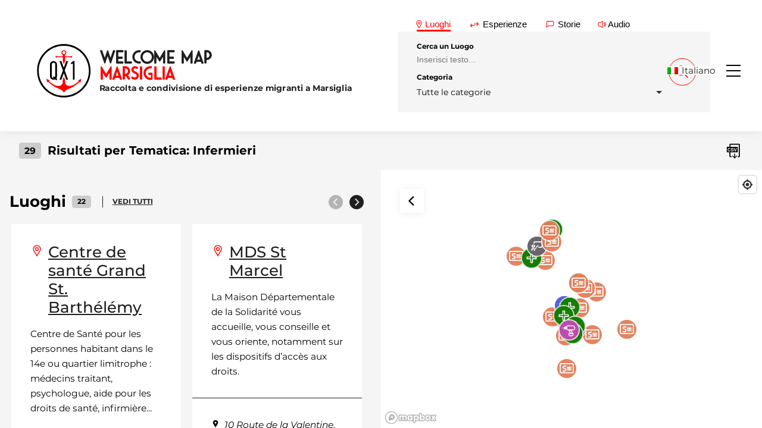

--- FILE ---
content_type: text/html; charset=UTF-8
request_url: https://qx1.org/it/thematic/health/nurses/
body_size: 26273
content:


<!DOCTYPE html>
<html lang="it-IT">
<head>
  <meta charset="utf-8">
  <meta name="viewport" content="width=device-width, initial-scale=1">
  <title>Nurses Archives - QX1 Welcome Map - Marsiglia</title>
  <link rel="stylesheet" href="https://qx1.org/wp-content/themes/qx1-2021/style.css">
  <meta name='robots' content='index, follow, max-image-preview:large, max-snippet:-1, max-video-preview:-1' />

	<!-- This site is optimized with the Yoast SEO plugin v26.8 - https://yoast.com/product/yoast-seo-wordpress/ -->
	<link rel="canonical" href="https://qx1.org/en/thematic/health/nurses/" />
	<meta property="og:locale" content="it_IT" />
	<meta property="og:type" content="article" />
	<meta property="og:title" content="Nurses Archives - QX1 Welcome Map - Marsiglia" />
	<meta property="og:url" content="https://qx1.org/en/thematic/health/nurses/" />
	<meta property="og:site_name" content="QX1 Welcome Map - Marsiglia" />
	<meta property="og:image" content="https://qx1.org/wp-content/uploads/2024/06/cropped-QX1-Logo-Rond-Thumbnail.png" />
	<meta property="og:image:width" content="512" />
	<meta property="og:image:height" content="512" />
	<meta property="og:image:type" content="image/png" />
	<meta name="twitter:card" content="summary_large_image" />
	<script type="application/ld+json" class="yoast-schema-graph">{"@context":"https://schema.org","@graph":[{"@type":"CollectionPage","@id":"https://qx1.org/en/thematic/health/nurses/","url":"https://qx1.org/en/thematic/health/nurses/","name":"Nurses Archives - QX1 Welcome Map - Marsiglia","isPartOf":{"@id":"https://qx1.org/it/#website"},"breadcrumb":{"@id":"https://qx1.org/en/thematic/health/nurses/#breadcrumb"},"inLanguage":"it-IT"},{"@type":"BreadcrumbList","@id":"https://qx1.org/en/thematic/health/nurses/#breadcrumb","itemListElement":[{"@type":"ListItem","position":1,"name":"Health","item":"https://qx1.org/en/thematic/health/"},{"@type":"ListItem","position":2,"name":"Nurses"}]},{"@type":"WebSite","@id":"https://qx1.org/it/#website","url":"https://qx1.org/it/","name":"QX1 Welcome Map - Marsiglia","description":"Raccolta e condivisione di esperienze migranti a Marsiglia","publisher":{"@id":"https://qx1.org/it/#organization"},"alternateName":"QX1 Marseille","potentialAction":[{"@type":"SearchAction","target":{"@type":"EntryPoint","urlTemplate":"https://qx1.org/it/?s={search_term_string}"},"query-input":{"@type":"PropertyValueSpecification","valueRequired":true,"valueName":"search_term_string"}}],"inLanguage":"it-IT"},{"@type":"Organization","@id":"https://qx1.org/it/#organization","name":"Association QX1 - Marseille","url":"https://qx1.org/it/","logo":{"@type":"ImageObject","inLanguage":"it-IT","@id":"https://qx1.org/it/#/schema/logo/image/","url":"https://qx1.org/wp-content/uploads/2024/06/cropped-QX1-Logo-Rond-Thumbnail.png","contentUrl":"https://qx1.org/wp-content/uploads/2024/06/cropped-QX1-Logo-Rond-Thumbnail.png","width":512,"height":512,"caption":"Association QX1 - Marseille"},"image":{"@id":"https://qx1.org/it/#/schema/logo/image/"},"sameAs":["https://www.facebook.com/qx1.marseille/"]}]}</script>
	<!-- / Yoast SEO plugin. -->


<link rel='dns-prefetch' href='//api.mapbox.com' />
<link rel='dns-prefetch' href='//cdn.jsdelivr.net' />
<link rel="alternate" type="application/rss+xml" title="QX1 Welcome Map - Marsiglia &raquo; Nurses Feed della categoria" href="https://qx1.org/en/thematic/health/nurses/feed/" />
		<!-- This site uses the Google Analytics by MonsterInsights plugin v9.11.1 - Using Analytics tracking - https://www.monsterinsights.com/ -->
							<script src="//www.googletagmanager.com/gtag/js?id=G-L3QV4ST82V"  data-cfasync="false" data-wpfc-render="false" type="text/javascript" async></script>
			<script data-cfasync="false" data-wpfc-render="false" type="text/javascript">
				var mi_version = '9.11.1';
				var mi_track_user = true;
				var mi_no_track_reason = '';
								var MonsterInsightsDefaultLocations = {"page_location":"https:\/\/qx1.org\/it\/thematic\/health\/nurses\/"};
								if ( typeof MonsterInsightsPrivacyGuardFilter === 'function' ) {
					var MonsterInsightsLocations = (typeof MonsterInsightsExcludeQuery === 'object') ? MonsterInsightsPrivacyGuardFilter( MonsterInsightsExcludeQuery ) : MonsterInsightsPrivacyGuardFilter( MonsterInsightsDefaultLocations );
				} else {
					var MonsterInsightsLocations = (typeof MonsterInsightsExcludeQuery === 'object') ? MonsterInsightsExcludeQuery : MonsterInsightsDefaultLocations;
				}

								var disableStrs = [
										'ga-disable-G-L3QV4ST82V',
									];

				/* Function to detect opted out users */
				function __gtagTrackerIsOptedOut() {
					for (var index = 0; index < disableStrs.length; index++) {
						if (document.cookie.indexOf(disableStrs[index] + '=true') > -1) {
							return true;
						}
					}

					return false;
				}

				/* Disable tracking if the opt-out cookie exists. */
				if (__gtagTrackerIsOptedOut()) {
					for (var index = 0; index < disableStrs.length; index++) {
						window[disableStrs[index]] = true;
					}
				}

				/* Opt-out function */
				function __gtagTrackerOptout() {
					for (var index = 0; index < disableStrs.length; index++) {
						document.cookie = disableStrs[index] + '=true; expires=Thu, 31 Dec 2099 23:59:59 UTC; path=/';
						window[disableStrs[index]] = true;
					}
				}

				if ('undefined' === typeof gaOptout) {
					function gaOptout() {
						__gtagTrackerOptout();
					}
				}
								window.dataLayer = window.dataLayer || [];

				window.MonsterInsightsDualTracker = {
					helpers: {},
					trackers: {},
				};
				if (mi_track_user) {
					function __gtagDataLayer() {
						dataLayer.push(arguments);
					}

					function __gtagTracker(type, name, parameters) {
						if (!parameters) {
							parameters = {};
						}

						if (parameters.send_to) {
							__gtagDataLayer.apply(null, arguments);
							return;
						}

						if (type === 'event') {
														parameters.send_to = monsterinsights_frontend.v4_id;
							var hookName = name;
							if (typeof parameters['event_category'] !== 'undefined') {
								hookName = parameters['event_category'] + ':' + name;
							}

							if (typeof MonsterInsightsDualTracker.trackers[hookName] !== 'undefined') {
								MonsterInsightsDualTracker.trackers[hookName](parameters);
							} else {
								__gtagDataLayer('event', name, parameters);
							}
							
						} else {
							__gtagDataLayer.apply(null, arguments);
						}
					}

					__gtagTracker('js', new Date());
					__gtagTracker('set', {
						'developer_id.dZGIzZG': true,
											});
					if ( MonsterInsightsLocations.page_location ) {
						__gtagTracker('set', MonsterInsightsLocations);
					}
										__gtagTracker('config', 'G-L3QV4ST82V', {"forceSSL":"true","link_attribution":"true"} );
										window.gtag = __gtagTracker;										(function () {
						/* https://developers.google.com/analytics/devguides/collection/analyticsjs/ */
						/* ga and __gaTracker compatibility shim. */
						var noopfn = function () {
							return null;
						};
						var newtracker = function () {
							return new Tracker();
						};
						var Tracker = function () {
							return null;
						};
						var p = Tracker.prototype;
						p.get = noopfn;
						p.set = noopfn;
						p.send = function () {
							var args = Array.prototype.slice.call(arguments);
							args.unshift('send');
							__gaTracker.apply(null, args);
						};
						var __gaTracker = function () {
							var len = arguments.length;
							if (len === 0) {
								return;
							}
							var f = arguments[len - 1];
							if (typeof f !== 'object' || f === null || typeof f.hitCallback !== 'function') {
								if ('send' === arguments[0]) {
									var hitConverted, hitObject = false, action;
									if ('event' === arguments[1]) {
										if ('undefined' !== typeof arguments[3]) {
											hitObject = {
												'eventAction': arguments[3],
												'eventCategory': arguments[2],
												'eventLabel': arguments[4],
												'value': arguments[5] ? arguments[5] : 1,
											}
										}
									}
									if ('pageview' === arguments[1]) {
										if ('undefined' !== typeof arguments[2]) {
											hitObject = {
												'eventAction': 'page_view',
												'page_path': arguments[2],
											}
										}
									}
									if (typeof arguments[2] === 'object') {
										hitObject = arguments[2];
									}
									if (typeof arguments[5] === 'object') {
										Object.assign(hitObject, arguments[5]);
									}
									if ('undefined' !== typeof arguments[1].hitType) {
										hitObject = arguments[1];
										if ('pageview' === hitObject.hitType) {
											hitObject.eventAction = 'page_view';
										}
									}
									if (hitObject) {
										action = 'timing' === arguments[1].hitType ? 'timing_complete' : hitObject.eventAction;
										hitConverted = mapArgs(hitObject);
										__gtagTracker('event', action, hitConverted);
									}
								}
								return;
							}

							function mapArgs(args) {
								var arg, hit = {};
								var gaMap = {
									'eventCategory': 'event_category',
									'eventAction': 'event_action',
									'eventLabel': 'event_label',
									'eventValue': 'event_value',
									'nonInteraction': 'non_interaction',
									'timingCategory': 'event_category',
									'timingVar': 'name',
									'timingValue': 'value',
									'timingLabel': 'event_label',
									'page': 'page_path',
									'location': 'page_location',
									'title': 'page_title',
									'referrer' : 'page_referrer',
								};
								for (arg in args) {
																		if (!(!args.hasOwnProperty(arg) || !gaMap.hasOwnProperty(arg))) {
										hit[gaMap[arg]] = args[arg];
									} else {
										hit[arg] = args[arg];
									}
								}
								return hit;
							}

							try {
								f.hitCallback();
							} catch (ex) {
							}
						};
						__gaTracker.create = newtracker;
						__gaTracker.getByName = newtracker;
						__gaTracker.getAll = function () {
							return [];
						};
						__gaTracker.remove = noopfn;
						__gaTracker.loaded = true;
						window['__gaTracker'] = __gaTracker;
					})();
									} else {
										console.log("");
					(function () {
						function __gtagTracker() {
							return null;
						}

						window['__gtagTracker'] = __gtagTracker;
						window['gtag'] = __gtagTracker;
					})();
									}
			</script>
							<!-- / Google Analytics by MonsterInsights -->
		<style id='wp-img-auto-sizes-contain-inline-css' type='text/css'>
img:is([sizes=auto i],[sizes^="auto," i]){contain-intrinsic-size:3000px 1500px}
/*# sourceURL=wp-img-auto-sizes-contain-inline-css */
</style>
<style id='wp-emoji-styles-inline-css' type='text/css'>

	img.wp-smiley, img.emoji {
		display: inline !important;
		border: none !important;
		box-shadow: none !important;
		height: 1em !important;
		width: 1em !important;
		margin: 0 0.07em !important;
		vertical-align: -0.1em !important;
		background: none !important;
		padding: 0 !important;
	}
/*# sourceURL=wp-emoji-styles-inline-css */
</style>
<style id='classic-theme-styles-inline-css' type='text/css'>
/*! This file is auto-generated */
.wp-block-button__link{color:#fff;background-color:#32373c;border-radius:9999px;box-shadow:none;text-decoration:none;padding:calc(.667em + 2px) calc(1.333em + 2px);font-size:1.125em}.wp-block-file__button{background:#32373c;color:#fff;text-decoration:none}
/*# sourceURL=/wp-includes/css/classic-themes.min.css */
</style>
<link rel='stylesheet' id='wp-components-css' href='https://qx1.org/wp-includes/css/dist/components/style.min.css?ver=6.9' type='text/css' media='all' />
<link rel='stylesheet' id='wp-preferences-css' href='https://qx1.org/wp-includes/css/dist/preferences/style.min.css?ver=6.9' type='text/css' media='all' />
<link rel='stylesheet' id='wp-block-editor-css' href='https://qx1.org/wp-includes/css/dist/block-editor/style.min.css?ver=6.9' type='text/css' media='all' />
<link rel='stylesheet' id='popup-maker-block-library-style-css' href='https://qx1.org/wp-content/plugins/popup-maker/dist/packages/block-library-style.css?ver=dbea705cfafe089d65f1' type='text/css' media='all' />
<link rel='stylesheet' id='wpml-legacy-dropdown-click-0-css' href='https://qx1.org/wp-content/plugins/sitepress-multilingual-cms/templates/language-switchers/legacy-dropdown-click/style.min.css?ver=1' type='text/css' media='all' />
<link rel='stylesheet' id='reset-css' href='https://qx1.org/wp-content/themes/qx1-2021/css/reset.css?ver=1.0.0' type='text/css' media='all' />
<link rel='stylesheet' id='font-css' href='https://qx1.org/wp-content/themes/qx1-2021/css/basics/font.css?ver=1.0.0' type='text/css' media='all' />
<link rel='stylesheet' id='variables-css' href='https://qx1.org/wp-content/themes/qx1-2021/css/basics/variables.css?ver=1.0.0' type='text/css' media='all' />
<link rel='stylesheet' id='utilities-css' href='https://qx1.org/wp-content/themes/qx1-2021/css/basics/utilities.css?ver=1.0.0' type='text/css' media='all' />
<link rel='stylesheet' id='base-css' href='https://qx1.org/wp-content/themes/qx1-2021/style.css?ver=1.0.0' type='text/css' media='all' />
<link rel='stylesheet' id='nav-css' href='https://qx1.org/wp-content/themes/qx1-2021/css/components/nav.css?ver=1.0.0' type='text/css' media='all' />
<link rel='stylesheet' id='btn-css' href='https://qx1.org/wp-content/themes/qx1-2021/css/components/btn.css?ver=1.0.0' type='text/css' media='all' />
<link rel='stylesheet' id='breadcrumb-css' href='https://qx1.org/wp-content/themes/qx1-2021/css/components/breadcrumb.css?ver=1.0.0' type='text/css' media='all' />
<link rel='stylesheet' id='form-css' href='https://qx1.org/wp-content/themes/qx1-2021/css/components/form.css?ver=1.0.0' type='text/css' media='all' />
<link rel='stylesheet' id='tab-css' href='https://qx1.org/wp-content/themes/qx1-2021/css/components/tab-search.css?ver=1.0.0' type='text/css' media='all' />
<link rel='stylesheet' id='slider-css' href='https://qx1.org/wp-content/themes/qx1-2021/css/components/slider.css?ver=1.0.0' type='text/css' media='all' />
<link rel='stylesheet' id='footer-css' href='https://qx1.org/wp-content/themes/qx1-2021/css/components/footer.css?ver=1.0.0' type='text/css' media='all' />
<link rel='stylesheet' id='choices-css' href='https://cdn.jsdelivr.net/npm/choices.js/public/assets/styles/choices.min.css?ver=1.0.0' type='text/css' media='all' />
<link rel='stylesheet' id='modal-css' href='https://qx1.org/wp-content/themes/qx1-2021/css/modals/modals.css?ver=1.0.0' type='text/css' media='all' />
<link rel='stylesheet' id='pagination-css' href='https://qx1.org/wp-content/themes/qx1-2021/css/components/pagination.css?ver=1.0.0' type='text/css' media='all' />
<link rel='stylesheet' id='thematics-btn-css' href='https://qx1.org/wp-content/themes/qx1-2021/css/components/thematics-btn.css?ver=1.0.0' type='text/css' media='all' />
<link rel='stylesheet' id='nav-thematics-css' href='https://qx1.org/wp-content/themes/qx1-2021/css/components/nav-thematics.css?ver=1.0.0' type='text/css' media='all' />
<link rel='stylesheet' id='mapbox-style-css' href='https://api.mapbox.com/mapbox-gl-js/v2.6.1/mapbox-gl.css?ver=1.0.0' type='text/css' media='all' />
<link rel='stylesheet' id='map-style-css' href='https://qx1.org/wp-content/themes/qx1-2021/css/components/map.css?ver=1.0.0' type='text/css' media='all' />
<link rel='stylesheet' id='article-style-css' href='https://qx1.org/wp-content/themes/qx1-2021/css/pages/article.css?ver=1.0.0' type='text/css' media='all' />
<link rel='stylesheet' id='cards-css' href='https://qx1.org/wp-content/themes/qx1-2021/css/components/cards.css?ver=1.0.0' type='text/css' media='all' />
<link rel='stylesheet' id='archive-style-css' href='https://qx1.org/wp-content/themes/qx1-2021/css/pages/archive.css?ver=1.0.0' type='text/css' media='all' />
<link rel='stylesheet' id='switcher-style-css' href='https://qx1.org/wp-content/themes/qx1-2021/css/components/switcher.css?ver=1.0.0' type='text/css' media='all' />
<script type="text/javascript" defer src="https://qx1.org/wp-content/plugins/google-analytics-for-wordpress/assets/js/frontend-gtag.min.js?ver=9.11.1" id="monsterinsights-frontend-script-js" async="async" data-wp-strategy="async"></script>
<script data-cfasync="false" data-wpfc-render="false" type="text/javascript" id='monsterinsights-frontend-script-js-extra'>/* <![CDATA[ */
var monsterinsights_frontend = {"js_events_tracking":"true","download_extensions":"doc,pdf,ppt,zip,xls,docx,pptx,xlsx","inbound_paths":"[{\"path\":\"\\\/go\\\/\",\"label\":\"affiliate\"},{\"path\":\"\\\/recommend\\\/\",\"label\":\"affiliate\"}]","home_url":"https:\/\/qx1.org\/it\/","hash_tracking":"false","v4_id":"G-L3QV4ST82V"};/* ]]> */
</script>
<script type="text/javascript" defer src="https://qx1.org/wp-content/plugins/sitepress-multilingual-cms/templates/language-switchers/legacy-dropdown-click/script.min.js?ver=1" id="wpml-legacy-dropdown-click-0-js"></script>
<script type="text/javascript" defer src="https://api.mapbox.com/mapbox-gl-js/v2.6.1/mapbox-gl.js?ver=1.0.0" id="map-box-js" async="async" data-wp-strategy="async"></script>
<script type="text/javascript" id="wpml-browser-redirect-js-extra">
/* <![CDATA[ */
var wpml_browser_redirect_params = {"pageLanguage":"it","languageUrls":{"it_it":"https://qx1.org/en/thematic/health/nurses/","it":"https://qx1.org/en/thematic/health/nurses/"},"cookie":{"name":"_icl_visitor_lang_js","domain":"qx1.org","path":"/","expiration":2400}};
//# sourceURL=wpml-browser-redirect-js-extra
/* ]]> */
</script>
<script type="text/javascript" defer src="https://qx1.org/wp-content/plugins/sitepress-multilingual-cms/dist/js/browser-redirect/app.js?ver=486900" id="wpml-browser-redirect-js"></script>
<link rel="https://api.w.org/" href="https://qx1.org/it/wp-json/" /><link rel="alternate" title="JSON" type="application/json" href="https://qx1.org/it/wp-json/wp/v2/thematics/362" /><link rel="EditURI" type="application/rsd+xml" title="RSD" href="https://qx1.org/xmlrpc.php?rsd" />
<meta name="generator" content="WordPress 6.9" />
<meta name="generator" content="performance-lab 4.0.1; plugins: ">
<meta name="generator" content="WPML ver:4.8.6 stt:5,1,4,27;" />
<link rel="icon" href="https://qx1.org/wp-content/uploads/2024/06/cropped-QX1-Logo-Rond-Thumbnail-32x32.png" sizes="32x32" />
<link rel="icon" href="https://qx1.org/wp-content/uploads/2024/06/cropped-QX1-Logo-Rond-Thumbnail-192x192.png" sizes="192x192" />
<link rel="apple-touch-icon" href="https://qx1.org/wp-content/uploads/2024/06/cropped-QX1-Logo-Rond-Thumbnail-180x180.png" />
<meta name="msapplication-TileImage" content="https://qx1.org/wp-content/uploads/2024/06/cropped-QX1-Logo-Rond-Thumbnail-270x270.png" />
<style id='global-styles-inline-css' type='text/css'>
:root{--wp--preset--aspect-ratio--square: 1;--wp--preset--aspect-ratio--4-3: 4/3;--wp--preset--aspect-ratio--3-4: 3/4;--wp--preset--aspect-ratio--3-2: 3/2;--wp--preset--aspect-ratio--2-3: 2/3;--wp--preset--aspect-ratio--16-9: 16/9;--wp--preset--aspect-ratio--9-16: 9/16;--wp--preset--color--black: #000000;--wp--preset--color--cyan-bluish-gray: #abb8c3;--wp--preset--color--white: #ffffff;--wp--preset--color--pale-pink: #f78da7;--wp--preset--color--vivid-red: #cf2e2e;--wp--preset--color--luminous-vivid-orange: #ff6900;--wp--preset--color--luminous-vivid-amber: #fcb900;--wp--preset--color--light-green-cyan: #7bdcb5;--wp--preset--color--vivid-green-cyan: #00d084;--wp--preset--color--pale-cyan-blue: #8ed1fc;--wp--preset--color--vivid-cyan-blue: #0693e3;--wp--preset--color--vivid-purple: #9b51e0;--wp--preset--gradient--vivid-cyan-blue-to-vivid-purple: linear-gradient(135deg,rgb(6,147,227) 0%,rgb(155,81,224) 100%);--wp--preset--gradient--light-green-cyan-to-vivid-green-cyan: linear-gradient(135deg,rgb(122,220,180) 0%,rgb(0,208,130) 100%);--wp--preset--gradient--luminous-vivid-amber-to-luminous-vivid-orange: linear-gradient(135deg,rgb(252,185,0) 0%,rgb(255,105,0) 100%);--wp--preset--gradient--luminous-vivid-orange-to-vivid-red: linear-gradient(135deg,rgb(255,105,0) 0%,rgb(207,46,46) 100%);--wp--preset--gradient--very-light-gray-to-cyan-bluish-gray: linear-gradient(135deg,rgb(238,238,238) 0%,rgb(169,184,195) 100%);--wp--preset--gradient--cool-to-warm-spectrum: linear-gradient(135deg,rgb(74,234,220) 0%,rgb(151,120,209) 20%,rgb(207,42,186) 40%,rgb(238,44,130) 60%,rgb(251,105,98) 80%,rgb(254,248,76) 100%);--wp--preset--gradient--blush-light-purple: linear-gradient(135deg,rgb(255,206,236) 0%,rgb(152,150,240) 100%);--wp--preset--gradient--blush-bordeaux: linear-gradient(135deg,rgb(254,205,165) 0%,rgb(254,45,45) 50%,rgb(107,0,62) 100%);--wp--preset--gradient--luminous-dusk: linear-gradient(135deg,rgb(255,203,112) 0%,rgb(199,81,192) 50%,rgb(65,88,208) 100%);--wp--preset--gradient--pale-ocean: linear-gradient(135deg,rgb(255,245,203) 0%,rgb(182,227,212) 50%,rgb(51,167,181) 100%);--wp--preset--gradient--electric-grass: linear-gradient(135deg,rgb(202,248,128) 0%,rgb(113,206,126) 100%);--wp--preset--gradient--midnight: linear-gradient(135deg,rgb(2,3,129) 0%,rgb(40,116,252) 100%);--wp--preset--font-size--small: 13px;--wp--preset--font-size--medium: 20px;--wp--preset--font-size--large: 36px;--wp--preset--font-size--x-large: 42px;--wp--preset--spacing--20: 0.44rem;--wp--preset--spacing--30: 0.67rem;--wp--preset--spacing--40: 1rem;--wp--preset--spacing--50: 1.5rem;--wp--preset--spacing--60: 2.25rem;--wp--preset--spacing--70: 3.38rem;--wp--preset--spacing--80: 5.06rem;--wp--preset--shadow--natural: 6px 6px 9px rgba(0, 0, 0, 0.2);--wp--preset--shadow--deep: 12px 12px 50px rgba(0, 0, 0, 0.4);--wp--preset--shadow--sharp: 6px 6px 0px rgba(0, 0, 0, 0.2);--wp--preset--shadow--outlined: 6px 6px 0px -3px rgb(255, 255, 255), 6px 6px rgb(0, 0, 0);--wp--preset--shadow--crisp: 6px 6px 0px rgb(0, 0, 0);}:where(.is-layout-flex){gap: 0.5em;}:where(.is-layout-grid){gap: 0.5em;}body .is-layout-flex{display: flex;}.is-layout-flex{flex-wrap: wrap;align-items: center;}.is-layout-flex > :is(*, div){margin: 0;}body .is-layout-grid{display: grid;}.is-layout-grid > :is(*, div){margin: 0;}:where(.wp-block-columns.is-layout-flex){gap: 2em;}:where(.wp-block-columns.is-layout-grid){gap: 2em;}:where(.wp-block-post-template.is-layout-flex){gap: 1.25em;}:where(.wp-block-post-template.is-layout-grid){gap: 1.25em;}.has-black-color{color: var(--wp--preset--color--black) !important;}.has-cyan-bluish-gray-color{color: var(--wp--preset--color--cyan-bluish-gray) !important;}.has-white-color{color: var(--wp--preset--color--white) !important;}.has-pale-pink-color{color: var(--wp--preset--color--pale-pink) !important;}.has-vivid-red-color{color: var(--wp--preset--color--vivid-red) !important;}.has-luminous-vivid-orange-color{color: var(--wp--preset--color--luminous-vivid-orange) !important;}.has-luminous-vivid-amber-color{color: var(--wp--preset--color--luminous-vivid-amber) !important;}.has-light-green-cyan-color{color: var(--wp--preset--color--light-green-cyan) !important;}.has-vivid-green-cyan-color{color: var(--wp--preset--color--vivid-green-cyan) !important;}.has-pale-cyan-blue-color{color: var(--wp--preset--color--pale-cyan-blue) !important;}.has-vivid-cyan-blue-color{color: var(--wp--preset--color--vivid-cyan-blue) !important;}.has-vivid-purple-color{color: var(--wp--preset--color--vivid-purple) !important;}.has-black-background-color{background-color: var(--wp--preset--color--black) !important;}.has-cyan-bluish-gray-background-color{background-color: var(--wp--preset--color--cyan-bluish-gray) !important;}.has-white-background-color{background-color: var(--wp--preset--color--white) !important;}.has-pale-pink-background-color{background-color: var(--wp--preset--color--pale-pink) !important;}.has-vivid-red-background-color{background-color: var(--wp--preset--color--vivid-red) !important;}.has-luminous-vivid-orange-background-color{background-color: var(--wp--preset--color--luminous-vivid-orange) !important;}.has-luminous-vivid-amber-background-color{background-color: var(--wp--preset--color--luminous-vivid-amber) !important;}.has-light-green-cyan-background-color{background-color: var(--wp--preset--color--light-green-cyan) !important;}.has-vivid-green-cyan-background-color{background-color: var(--wp--preset--color--vivid-green-cyan) !important;}.has-pale-cyan-blue-background-color{background-color: var(--wp--preset--color--pale-cyan-blue) !important;}.has-vivid-cyan-blue-background-color{background-color: var(--wp--preset--color--vivid-cyan-blue) !important;}.has-vivid-purple-background-color{background-color: var(--wp--preset--color--vivid-purple) !important;}.has-black-border-color{border-color: var(--wp--preset--color--black) !important;}.has-cyan-bluish-gray-border-color{border-color: var(--wp--preset--color--cyan-bluish-gray) !important;}.has-white-border-color{border-color: var(--wp--preset--color--white) !important;}.has-pale-pink-border-color{border-color: var(--wp--preset--color--pale-pink) !important;}.has-vivid-red-border-color{border-color: var(--wp--preset--color--vivid-red) !important;}.has-luminous-vivid-orange-border-color{border-color: var(--wp--preset--color--luminous-vivid-orange) !important;}.has-luminous-vivid-amber-border-color{border-color: var(--wp--preset--color--luminous-vivid-amber) !important;}.has-light-green-cyan-border-color{border-color: var(--wp--preset--color--light-green-cyan) !important;}.has-vivid-green-cyan-border-color{border-color: var(--wp--preset--color--vivid-green-cyan) !important;}.has-pale-cyan-blue-border-color{border-color: var(--wp--preset--color--pale-cyan-blue) !important;}.has-vivid-cyan-blue-border-color{border-color: var(--wp--preset--color--vivid-cyan-blue) !important;}.has-vivid-purple-border-color{border-color: var(--wp--preset--color--vivid-purple) !important;}.has-vivid-cyan-blue-to-vivid-purple-gradient-background{background: var(--wp--preset--gradient--vivid-cyan-blue-to-vivid-purple) !important;}.has-light-green-cyan-to-vivid-green-cyan-gradient-background{background: var(--wp--preset--gradient--light-green-cyan-to-vivid-green-cyan) !important;}.has-luminous-vivid-amber-to-luminous-vivid-orange-gradient-background{background: var(--wp--preset--gradient--luminous-vivid-amber-to-luminous-vivid-orange) !important;}.has-luminous-vivid-orange-to-vivid-red-gradient-background{background: var(--wp--preset--gradient--luminous-vivid-orange-to-vivid-red) !important;}.has-very-light-gray-to-cyan-bluish-gray-gradient-background{background: var(--wp--preset--gradient--very-light-gray-to-cyan-bluish-gray) !important;}.has-cool-to-warm-spectrum-gradient-background{background: var(--wp--preset--gradient--cool-to-warm-spectrum) !important;}.has-blush-light-purple-gradient-background{background: var(--wp--preset--gradient--blush-light-purple) !important;}.has-blush-bordeaux-gradient-background{background: var(--wp--preset--gradient--blush-bordeaux) !important;}.has-luminous-dusk-gradient-background{background: var(--wp--preset--gradient--luminous-dusk) !important;}.has-pale-ocean-gradient-background{background: var(--wp--preset--gradient--pale-ocean) !important;}.has-electric-grass-gradient-background{background: var(--wp--preset--gradient--electric-grass) !important;}.has-midnight-gradient-background{background: var(--wp--preset--gradient--midnight) !important;}.has-small-font-size{font-size: var(--wp--preset--font-size--small) !important;}.has-medium-font-size{font-size: var(--wp--preset--font-size--medium) !important;}.has-large-font-size{font-size: var(--wp--preset--font-size--large) !important;}.has-x-large-font-size{font-size: var(--wp--preset--font-size--x-large) !important;}
/*# sourceURL=global-styles-inline-css */
</style>
<link rel='stylesheet' id='wpml-legacy-horizontal-list-0-css' href='https://qx1.org/wp-content/plugins/sitepress-multilingual-cms/templates/language-switchers/legacy-list-horizontal/style.min.css?ver=1' type='text/css' media='all' />
</head>



<body class="archive category category-nurses category-362 wp-custom-logo wp-theme-qx1-2021">

  <a class="skip-to-content-link" href="#main">Passa al contenuto principale</a>

  <div class="wrapper">
    <header id="js-nav-header" class="header transition">
            <h1 id="logo" class="logo transition">
  <a class="logo-wrapper" href="https://qx1.org/it/">
    <svg xmlns="http://www.w3.org/2000/svg" xmlns:xlink="http://www.w3.org/1999/xlink" version="1.1" id="qx1-logo" x="0px" y="0px" viewBox="0 0 99 99" style="enable-background:new 0 0 99 99;" xml:space="preserve">
<polygon id="_x31_" points="69.4,66.1 66.2,66.1 66.2,35.7 64.2,37.5 62.1,35.7 66.4,31.7 69.4,31.7 "></polygon>
<path id="Q" d="M35.8,63.7c0.7-1,1-2.1,1-3.3v-23c0-1.5-0.7-3-1.9-4c-2.6-2.3-6.4-2.3-9,0c-1.2,1-1.9,2.5-1.9,4v22.9  c0,1.5,0.7,3,1.9,4c1.2,1.1,2.8,1.7,4.5,1.7c1.1,0,2.2-0.2,3.2-0.5l1.9,1.7l2.1-1.9L35.8,63.7z M33.7,60.4c-0.1,0.4-0.2,0.7-0.5,1  l-1.8-1.7l-2.1,1.9l1.7,1.5h-0.4c-0.8,0.1-1.7-0.2-2.3-0.8c-0.6-0.5-0.9-1.2-0.9-2V37.4c0-0.8,0.3-1.5,0.9-2c1.3-1.1,3.2-1.1,4.5,0  c0.6,0.5,0.9,1.2,0.9,2L33.7,60.4z"></path>
<polygon id="X" points="57.4,31.7 53.9,31.7 49.5,44 45,31.7 41.5,31.7 47.8,48.9 41.5,66.1 45,66.1 49.5,53.8 53.9,66.1 57.4,66.1  51.2,48.9 "></polygon>
<g id="ancora">
	<path d="M82,64.2l-6.6,3.5l2.2,0.8l1.5,1.2l0,0l-1.5-1.2c-9.3,8.6-19.5,12-24.3,6.4c-1.4-1.7-1.6-4-1.6-7.8V66l-2.2-5.5l-2,5.2v1.4   c0,3.8-0.1,6.1-1.5,7.8c-4.8,5.7-15,2.2-24.3-6.4l2.2-0.8l-6.6-3.5l1.6,7.5l1.3-1.9c1.2,0.9,2.6,2.4,3.7,3.3   c2.3,1.8,4.9,3.4,7.4,5.2c3.7,2.7,8.4,4.1,13.5,6.6c1.6,0.8,3.7,3.8,4.9,4.9c1.2-1.1,3.3-4.1,4.9-4.9c5.1-2.5,9.8-3.9,13.5-6.6   c2.5-1.9,5.1-3.4,7.4-5.2c1.1-0.9,2.3-2.2,3.7-3.3l1.2,1.8L82,64.2z"></path>
	<path d="M35.7,25.1c0.5,0,1-0.3,1.3-0.7h10.7v8.1l1.9,5l2.2-5.8v-7.3H62c0.3,0.4,0.8,0.7,1.3,0.7c0.9,0,1.5-0.7,1.5-1.5   c0-0.9-0.7-1.5-1.5-1.5c-0.5,0-1,0.3-1.3,0.6H51.6v-2.4c1.5-0.7,2.6-2.3,2.6-4.1c0-2.5-2.1-4.6-4.6-4.6S45,13.7,45,16.2   c0,1.8,1.1,3.4,2.6,4.1v2.4H36.9c-0.3-0.4-0.7-0.6-1.2-0.6c-0.9,0-1.6,0.7-1.6,1.5C34.1,24.4,34.8,25.1,35.7,25.1z M46.8,16.1   c0-1.5,1.3-2.8,2.8-2.8s2.8,1.2,2.8,2.8c0,1.5-1.3,2.8-2.8,2.8S46.8,17.7,46.8,16.1z"></path>
</g>
<path d="M49.5,99C22.2,99,0,76.8,0,49.5S22.2,0,49.5,0S99,22.2,99,49.5S76.8,99,49.5,99z M49.5,3.2C23.9,3.2,3.2,23.9,3.2,49.5  s20.7,46.3,46.3,46.3s46.3-20.7,46.3-46.3l0,0C95.8,23.9,75.1,3.2,49.5,3.2L49.5,3.2z"></path>
</svg>
    <div class="lettering">
      <span class="welcome">Welcome Map</span>
      <span class="hub">Marsiglia</span>
      <span class="claim">Raccolta e condivisione di esperienze migranti a Marsiglia</span>
    </div>
  </a>
</h1>


<section id="js-tab-search-wrapper" class="tab-search-wrapper transition">

  <div class="tab-search-menu" role="tablist" aria-label="Cosa cerchi?">

    <button id="tab-places" class="tab-search-menu-item active btn-places" data-tab="panel-places" type="button" tabindex="0" role="tab" aria-selected="true" aria-controls="panel-places">
      <svg xmlns="http://www.w3.org/2000/svg" viewBox="0 0 16 16">
  <path d="M8,1A4.76,4.76,0,0,0,3.17,5.67,4.62,4.62,0,0,0,3.82,8L8,15l4.18-7a4.62,4.62,0,0,0,.65-2.35A4.76,4.76,0,0,0,8,1Zm3.32,6.5L8,13,4.68,7.5a3.55,3.55,0,0,1-.51-1.83A3.76,3.76,0,0,1,8,2a3.76,3.76,0,0,1,3.83,3.67A3.55,3.55,0,0,1,11.32,7.5Z"></path>
  <path d="M8,3.51a2.25,2.25,0,1,0,2.25,2.25A2.25,2.25,0,0,0,8,3.51ZM8,7A1.25,1.25,0,1,1,9.25,5.76,1.25,1.25,0,0,1,8,7Z"></path>
</svg>
      Luoghi    </button>
    <button id="tab-experiences" class="tab-search-menu-item btn-experiences" data-tab="panel-experiences" type="button" tabindex="-1" role="tab" aria-selected="false" aria-controls="panel-experiences">
      <svg xmlns="http://www.w3.org/2000/svg" viewBox="0 0 16 16">
  <title>experiences-16x16</title>
  <path d="M15.27,7.58a.58.58,0,0,0,0-.45.8.8,0,0,0-.13-.19L12.62,4.42a.59.59,0,0,0-.83,0,.59.59,0,0,0,0,.82l1.53,1.53H8A.59.59,0,0,0,8,7.94h5.32L11.79,9.47a.59.59,0,0,0,0,.82.58.58,0,0,0,.42.17.56.56,0,0,0,.41-.17l2.52-2.52A.8.8,0,0,0,15.27,7.58Z"></path>
  <path d="M8,9.3H2.68L4.21,7.77a.59.59,0,0,0-.83-.83L.86,9.47a.64.64,0,0,0-.13.19.56.56,0,0,0,0,.44.64.64,0,0,0,.13.19l2.52,2.52a.56.56,0,0,0,.41.17.58.58,0,0,0,.42-.17.59.59,0,0,0,0-.82L2.68,10.46H8A.58.58,0,0,0,8,9.3Z"></path>
</svg>
      Esperienze    </button>
    <button id="tab-stories" class="tab-search-menu-item btn-stories" data-tab="panel-stories" type="button" tabindex="-1" role="tab" aria-selected="false" aria-controls="panel-stories">
      <svg xmlns="http://www.w3.org/2000/svg" viewBox="0 0 16 16">
  <title>icon-stories</title>
  <path d="M1.5,13.65V4.54A2.19,2.19,0,0,1,3.7,2.35h8.6a2.19,2.19,0,0,1,2.2,2.19V8.82A2.19,2.19,0,0,1,12.3,11H5.46ZM3.7,3.43A1.12,1.12,0,0,0,2.58,4.54v7.09l2.55-1.7H12.3a1.12,1.12,0,0,0,1.12-1.11V4.54A1.12,1.12,0,0,0,12.3,3.43Z"></path>
</svg>
      Storie    </button>
    <button id="tab-audios" class="tab-search-menu-item btn-audios" data-tab="panel-audios" type="button" tabindex="-1" role="tab" aria-selected="false" aria-controls="panel-audios">
        <svg xmlns="http://www.w3.org/2000/svg" viewBox="0 0 16 16">
  <g>
    <path d="M9.46,2.66a1,1,0,0,0-1.06,0L5.19,4.59H2.84A1.34,1.34,0,0,0,1.5,5.93v4.15a1.34,1.34,0,0,0,1.34,1.34H5.19L8.4,13.34a1,1,0,0,0,1.06,0,1,1,0,0,0,.54-.92V3.58A1,1,0,0,0,9.46,2.66ZM9,12.44l-.09.05L5.47,10.42H2.84a.34.34,0,0,1-.34-.34V5.93a.34.34,0,0,1,.34-.34H5.47L8.91,3.53,8.65,3.1,9,3.58Z"></path>
    <path d="M11.81,4.6,11,5.22a4.52,4.52,0,0,1,0,5.57l.78.62a5.5,5.5,0,0,0,0-6.81Z"></path>
    <path d="M13.55,3.77l-.79.61a5.92,5.92,0,0,1,0,7.25l.79.61a6.91,6.91,0,0,0,0-8.47Z"></path>
  </g>
</svg>
        Audio    </button>

  </div>

  
<form class="tab-search" method="post" action="https://qx1.org/it/">
    <input type="hidden" id="search-nonce" name="search-nonce" value="4d37b25cb5" /><input type="hidden" name="_wp_http_referer" value="/it/thematic/health/nurses/" />  <!-- Tab Panel Places -->
  <fieldset id="panel-places" class="tab-search-panel active" role="tabpanel" tabindex="-1" aria-labelledby="tab-places">

    <div class="input-wrapper">
      <label class="input-label">Cerca un Luogo</label>
      <input class="input-text" name="place-s" placeholder="Inserisci testo..." type="text" value="" />
    </div>

    <div class="input-wrapper">
      <label class="input-label">Categoria</label>
      <select class="tab-search-select js-choice" name="place-thematic">
        <option value="" selected>Tutte le categorie</option>
                  <option data-custom-properties="basics-parent|basics-icon" value="basics">Prima necessità</option>
                  <option data-custom-properties="basics-child|clothes-icon" value="clothes">Vestiti</option>
                  <option data-custom-properties="basics-child|food-icon" value="food">Alimenti</option>
                  <option data-custom-properties="basics-child|food-parcels-icon" value="food-parcels">Pacchi alimentari</option>
                  <option data-custom-properties="basics-child|household-icon" value="household">Prodotti per la casa</option>
                  <option data-custom-properties="daily-life-parent|daily-life-icon" value="daily-life">Vita quotidiana</option>
                  <option data-custom-properties="daily-life-child|cashback-icon" value="cashback">Cashback</option>
                  <option data-custom-properties="daily-life-child|diy-icon" value="diy">DIY</option>
                  <option data-custom-properties="daily-life-child|mailing-adress-icon" value="mailing-adress">Residenza anagrafica</option>
                  <option data-custom-properties="daily-life-child|open-wifi-icon" value="open-wifi">Open Wifi</option>
                  <option data-custom-properties="daily-life-child|pc-internet-icon" value="pc-internet">Computer</option>
                  <option data-custom-properties="daily-life-child|showers-icon" value="showers">Docce</option>
                  <option data-custom-properties="daily-life-child|sockets-icon" value="sockets">Prese elettriche</option>
                  <option data-custom-properties="daily-life-child|toilets-icon" value="toilets">Bagni</option>
                  <option data-custom-properties="daily-life-child|water-icon" value="water">Acqua potabile</option>
                  <option data-custom-properties="eating-parent|eating-icon" value="eating">Mangiare</option>
                  <option data-custom-properties="eating-child|community-restaurant-icon" value="community-restaurant">Ristoranti associativi</option>
                  <option data-custom-properties="eating-child|ready-meals-icon" value="ready-meals">Distribuzioni pasti pronti</option>
                  <option data-custom-properties="eating-child|shared-kitchen-icon" value="shared-kitchen">Cucine collettive</option>
                  <option data-custom-properties="eating-child|social-canteens-icon" value="social-canteens">Mense sociali</option>
                  <option data-custom-properties="health-parent|health-icon" value="health">Salute</option>
                  <option data-custom-properties="health-child|dentist-icon" value="dentist">Dentisti</option>
                  <option data-custom-properties="health-child|harm-reduction-icon" value="harm-reduction">Riduzione del danno</option>
                  <option data-custom-properties="health-child|health-centers-icon" value="health-centers">Centri medici</option>
                  <option data-custom-properties="health-child|nurses-icon" value="nurses">Infermieri</option>
                  <option data-custom-properties="health-child|prevention-and-screening-icon" value="prevention-and-screening">Controllo e prevenzione</option>
                  <option data-custom-properties="health-child|psychological-support-icon" value="psychological-support">Supporto psicologico</option>
                  <option data-custom-properties="housing-parent|housing-icon" value="housing">Alloggi</option>
                  <option data-custom-properties="housing-child|locals-accommodation-icon" value="locals-accommodation">Alloggio in case private</option>
                  <option data-custom-properties="housing-child|renting-icon" value="renting">Alloggi in affitto</option>
                  <option data-custom-properties="housing-child|temporary-accommodation-icon" value="temporary-accommodation">Alloggi temporanei</option>
                  <option data-custom-properties="leisure-parent|leisure-icon" value="leisure">Tempo libero</option>
                  <option data-custom-properties="leisure-child|art-culture-icon" value="art-culture">Arte, cultura</option>
                  <option data-custom-properties="leisure-child|meeting-places-icon" value="meeting-places">Luoghi di incontro</option>
                  <option data-custom-properties="leisure-child|music-icon" value="music">Musica</option>
                  <option data-custom-properties="leisure-child|parks-nature-icon" value="parks-nature">Parchi, natura</option>
                  <option data-custom-properties="leisure-child|sport-icon" value="sport">Sport</option>
                  <option data-custom-properties="rights-parent|rights-icon" value="rights">Diritti, documenti</option>
                  <option data-custom-properties="rights-child|asylum-icon" value="asylum">Asilo</option>
                  <option data-custom-properties="rights-child|dublin-regulation-icon" value="dublin-regulation">Regolamento di Dublino</option>
                  <option data-custom-properties="rights-child|legal-aid-icon" value="legal-aid">Supporto legale</option>
                  <option data-custom-properties="rights-child|residence-permits-icon" value="residence-permits">Permessi di soggiorno</option>
                  <option data-custom-properties="rights-child|social-support-icon" value="social-support">Supporto legale</option>
                  <option data-custom-properties="school-languages-parent|school-languages-icon" value="school-languages">Scuola, Corsi di lingua</option>
                  <option data-custom-properties="school-languages-child|homework-support-icon" value="homework-support">Aiuto compiti</option>
                  <option data-custom-properties="school-languages-child|language-courses-icon" value="language-courses">Corsi di lingua</option>
                  <option data-custom-properties="school-languages-child|libraries-icon" value="libraries">Biblioteche</option>
                  <option data-custom-properties="school-languages-child|school-enrollment-icon" value="school-enrollment">Iscrizione a scuola</option>
                  <option data-custom-properties="school-languages-child|student-networks-icon" value="student-networks">Reti studentesche</option>
                  <option data-custom-properties="school-languages-child|university-icon" value="university">Università</option>
                  <option data-custom-properties="solidarity-parent|solidarity-icon" value="solidarity">Solidarietà, supporto ai migranti</option>
                  <option data-custom-properties="solidarity-child|collectives-icon" value="collectives">Collettivi, reti informali</option>
                  <option data-custom-properties="solidarity-child|day-shelters-icon" value="day-shelters">Rifugi diurni</option>
                  <option data-custom-properties="solidarity-child|solidarity-lockers-icon" value="solidarity-lockers">Depositi bagagli solidali</option>
                  <option data-custom-properties="work-parent|work-icon" value="work">Lavoro</option>
                  <option data-custom-properties="work-child|labour-law-icon" value="labour-law">Diritto del lavoro</option>
                  <option data-custom-properties="work-child|professional-training-icon" value="professional-training">Formazione Professionale</option>
                  <option data-custom-properties="work-child|volunteering-icon" value="volunteering">Volontariato</option>
              </select>
    </div>


  </fieldset>
  <!-- /Tab Panel Places -->

  <!-- Tab Panel Experiences -->
  <fieldset id="panel-experiences" class="tab-search-panel" role="tabpanel" tabindex="-1" aria-labelledby="tab-experiences" hidden>

    <div class="input-wrapper">
      <label class="input-label">Cerca un&#039;Esperienza</label>
      <input class="input-text" name="experience-s" placeholder="Inserisci testo..." type="text" value="" />
    </div>

    <div class="input-wrapper">
      <label class="input-label">Categoria</label>
      <select class="tab-search-select js-choice" name="experience-thematic">
        <option value="" selected>Tutte le categorie</option>
                  <option data-custom-properties="basics-parent|basics-icon" value="basics">Prima necessità</option>
                  <option data-custom-properties="basics-child|clothes-icon" value="clothes">Vestiti</option>
                  <option data-custom-properties="basics-child|food-icon" value="food">Alimenti</option>
                  <option data-custom-properties="basics-child|food-parcels-icon" value="food-parcels">Pacchi alimentari</option>
                  <option data-custom-properties="basics-child|household-icon" value="household">Prodotti per la casa</option>
                  <option data-custom-properties="daily-life-parent|daily-life-icon" value="daily-life">Vita quotidiana</option>
                  <option data-custom-properties="daily-life-child|cashback-icon" value="cashback">Cashback</option>
                  <option data-custom-properties="daily-life-child|diy-icon" value="diy">DIY</option>
                  <option data-custom-properties="daily-life-child|mailing-adress-icon" value="mailing-adress">Residenza anagrafica</option>
                  <option data-custom-properties="daily-life-child|open-wifi-icon" value="open-wifi">Open Wifi</option>
                  <option data-custom-properties="daily-life-child|pc-internet-icon" value="pc-internet">Computer</option>
                  <option data-custom-properties="daily-life-child|showers-icon" value="showers">Docce</option>
                  <option data-custom-properties="daily-life-child|sockets-icon" value="sockets">Prese elettriche</option>
                  <option data-custom-properties="daily-life-child|toilets-icon" value="toilets">Bagni</option>
                  <option data-custom-properties="daily-life-child|water-icon" value="water">Acqua potabile</option>
                  <option data-custom-properties="eating-parent|eating-icon" value="eating">Mangiare</option>
                  <option data-custom-properties="eating-child|community-restaurant-icon" value="community-restaurant">Ristoranti associativi</option>
                  <option data-custom-properties="eating-child|ready-meals-icon" value="ready-meals">Distribuzioni pasti pronti</option>
                  <option data-custom-properties="eating-child|shared-kitchen-icon" value="shared-kitchen">Cucine collettive</option>
                  <option data-custom-properties="eating-child|social-canteens-icon" value="social-canteens">Mense sociali</option>
                  <option data-custom-properties="health-parent|health-icon" value="health">Salute</option>
                  <option data-custom-properties="health-child|dentist-icon" value="dentist">Dentisti</option>
                  <option data-custom-properties="health-child|harm-reduction-icon" value="harm-reduction">Riduzione del danno</option>
                  <option data-custom-properties="health-child|health-centers-icon" value="health-centers">Centri medici</option>
                  <option data-custom-properties="health-child|nurses-icon" value="nurses">Infermieri</option>
                  <option data-custom-properties="health-child|prevention-and-screening-icon" value="prevention-and-screening">Controllo e prevenzione</option>
                  <option data-custom-properties="health-child|psychological-support-icon" value="psychological-support">Supporto psicologico</option>
                  <option data-custom-properties="housing-parent|housing-icon" value="housing">Alloggi</option>
                  <option data-custom-properties="housing-child|locals-accommodation-icon" value="locals-accommodation">Alloggio in case private</option>
                  <option data-custom-properties="housing-child|renting-icon" value="renting">Alloggi in affitto</option>
                  <option data-custom-properties="housing-child|temporary-accommodation-icon" value="temporary-accommodation">Alloggi temporanei</option>
                  <option data-custom-properties="leisure-parent|leisure-icon" value="leisure">Tempo libero</option>
                  <option data-custom-properties="leisure-child|art-culture-icon" value="art-culture">Arte, cultura</option>
                  <option data-custom-properties="leisure-child|meeting-places-icon" value="meeting-places">Luoghi di incontro</option>
                  <option data-custom-properties="leisure-child|music-icon" value="music">Musica</option>
                  <option data-custom-properties="leisure-child|parks-nature-icon" value="parks-nature">Parchi, natura</option>
                  <option data-custom-properties="leisure-child|sport-icon" value="sport">Sport</option>
                  <option data-custom-properties="rights-parent|rights-icon" value="rights">Diritti, documenti</option>
                  <option data-custom-properties="rights-child|asylum-icon" value="asylum">Asilo</option>
                  <option data-custom-properties="rights-child|dublin-regulation-icon" value="dublin-regulation">Regolamento di Dublino</option>
                  <option data-custom-properties="rights-child|legal-aid-icon" value="legal-aid">Supporto legale</option>
                  <option data-custom-properties="rights-child|residence-permits-icon" value="residence-permits">Permessi di soggiorno</option>
                  <option data-custom-properties="rights-child|social-support-icon" value="social-support">Supporto legale</option>
                  <option data-custom-properties="school-languages-parent|school-languages-icon" value="school-languages">Scuola, Corsi di lingua</option>
                  <option data-custom-properties="school-languages-child|homework-support-icon" value="homework-support">Aiuto compiti</option>
                  <option data-custom-properties="school-languages-child|language-courses-icon" value="language-courses">Corsi di lingua</option>
                  <option data-custom-properties="school-languages-child|libraries-icon" value="libraries">Biblioteche</option>
                  <option data-custom-properties="school-languages-child|school-enrollment-icon" value="school-enrollment">Iscrizione a scuola</option>
                  <option data-custom-properties="school-languages-child|student-networks-icon" value="student-networks">Reti studentesche</option>
                  <option data-custom-properties="school-languages-child|university-icon" value="university">Università</option>
                  <option data-custom-properties="solidarity-parent|solidarity-icon" value="solidarity">Solidarietà, supporto ai migranti</option>
                  <option data-custom-properties="solidarity-child|collectives-icon" value="collectives">Collettivi, reti informali</option>
                  <option data-custom-properties="solidarity-child|day-shelters-icon" value="day-shelters">Rifugi diurni</option>
                  <option data-custom-properties="solidarity-child|solidarity-lockers-icon" value="solidarity-lockers">Depositi bagagli solidali</option>
                  <option data-custom-properties="work-parent|work-icon" value="work">Lavoro</option>
                  <option data-custom-properties="work-child|labour-law-icon" value="labour-law">Diritto del lavoro</option>
                  <option data-custom-properties="work-child|professional-training-icon" value="professional-training">Formazione Professionale</option>
                  <option data-custom-properties="work-child|volunteering-icon" value="volunteering">Volontariato</option>
              </select>
    </div>


  </fieldset>
  <!-- /Tab Panel Experiences -->

  <!-- Tab Panel Stories -->
  <fieldset id="panel-stories" class="tab-search-panel" role="tabpanel" tabindex="-1" aria-labelledby="tab-stories" hidden>

    <div class="input-wrapper">
      <label class="input-label">Cerca una Storia</label>
      <input class="input-text" name="story-s" placeholder="Inserisci testo..." type="text" value="" />
    </div>

    <div class="input-wrapper">
      <label class="input-label">Categoria</label>
      <select class="tab-search-select js-choice" name="story-thematic">
        <option value="" selected>Tutte le categorie</option>
                  <option data-custom-properties="basics-parent|basics-icon" value="basics">Prima necessità</option>
                  <option data-custom-properties="basics-child|clothes-icon" value="clothes">Vestiti</option>
                  <option data-custom-properties="basics-child|food-icon" value="food">Alimenti</option>
                  <option data-custom-properties="basics-child|food-parcels-icon" value="food-parcels">Pacchi alimentari</option>
                  <option data-custom-properties="basics-child|household-icon" value="household">Prodotti per la casa</option>
                  <option data-custom-properties="daily-life-parent|daily-life-icon" value="daily-life">Vita quotidiana</option>
                  <option data-custom-properties="daily-life-child|cashback-icon" value="cashback">Cashback</option>
                  <option data-custom-properties="daily-life-child|diy-icon" value="diy">DIY</option>
                  <option data-custom-properties="daily-life-child|mailing-adress-icon" value="mailing-adress">Residenza anagrafica</option>
                  <option data-custom-properties="daily-life-child|open-wifi-icon" value="open-wifi">Open Wifi</option>
                  <option data-custom-properties="daily-life-child|pc-internet-icon" value="pc-internet">Computer</option>
                  <option data-custom-properties="daily-life-child|showers-icon" value="showers">Docce</option>
                  <option data-custom-properties="daily-life-child|sockets-icon" value="sockets">Prese elettriche</option>
                  <option data-custom-properties="daily-life-child|toilets-icon" value="toilets">Bagni</option>
                  <option data-custom-properties="daily-life-child|water-icon" value="water">Acqua potabile</option>
                  <option data-custom-properties="eating-parent|eating-icon" value="eating">Mangiare</option>
                  <option data-custom-properties="eating-child|community-restaurant-icon" value="community-restaurant">Ristoranti associativi</option>
                  <option data-custom-properties="eating-child|ready-meals-icon" value="ready-meals">Distribuzioni pasti pronti</option>
                  <option data-custom-properties="eating-child|shared-kitchen-icon" value="shared-kitchen">Cucine collettive</option>
                  <option data-custom-properties="eating-child|social-canteens-icon" value="social-canteens">Mense sociali</option>
                  <option data-custom-properties="health-parent|health-icon" value="health">Salute</option>
                  <option data-custom-properties="health-child|dentist-icon" value="dentist">Dentisti</option>
                  <option data-custom-properties="health-child|harm-reduction-icon" value="harm-reduction">Riduzione del danno</option>
                  <option data-custom-properties="health-child|health-centers-icon" value="health-centers">Centri medici</option>
                  <option data-custom-properties="health-child|nurses-icon" value="nurses">Infermieri</option>
                  <option data-custom-properties="health-child|prevention-and-screening-icon" value="prevention-and-screening">Controllo e prevenzione</option>
                  <option data-custom-properties="health-child|psychological-support-icon" value="psychological-support">Supporto psicologico</option>
                  <option data-custom-properties="housing-parent|housing-icon" value="housing">Alloggi</option>
                  <option data-custom-properties="housing-child|locals-accommodation-icon" value="locals-accommodation">Alloggio in case private</option>
                  <option data-custom-properties="housing-child|renting-icon" value="renting">Alloggi in affitto</option>
                  <option data-custom-properties="housing-child|temporary-accommodation-icon" value="temporary-accommodation">Alloggi temporanei</option>
                  <option data-custom-properties="leisure-parent|leisure-icon" value="leisure">Tempo libero</option>
                  <option data-custom-properties="leisure-child|art-culture-icon" value="art-culture">Arte, cultura</option>
                  <option data-custom-properties="leisure-child|meeting-places-icon" value="meeting-places">Luoghi di incontro</option>
                  <option data-custom-properties="leisure-child|music-icon" value="music">Musica</option>
                  <option data-custom-properties="leisure-child|parks-nature-icon" value="parks-nature">Parchi, natura</option>
                  <option data-custom-properties="leisure-child|sport-icon" value="sport">Sport</option>
                  <option data-custom-properties="rights-parent|rights-icon" value="rights">Diritti, documenti</option>
                  <option data-custom-properties="rights-child|asylum-icon" value="asylum">Asilo</option>
                  <option data-custom-properties="rights-child|dublin-regulation-icon" value="dublin-regulation">Regolamento di Dublino</option>
                  <option data-custom-properties="rights-child|legal-aid-icon" value="legal-aid">Supporto legale</option>
                  <option data-custom-properties="rights-child|residence-permits-icon" value="residence-permits">Permessi di soggiorno</option>
                  <option data-custom-properties="rights-child|social-support-icon" value="social-support">Supporto legale</option>
                  <option data-custom-properties="school-languages-parent|school-languages-icon" value="school-languages">Scuola, Corsi di lingua</option>
                  <option data-custom-properties="school-languages-child|homework-support-icon" value="homework-support">Aiuto compiti</option>
                  <option data-custom-properties="school-languages-child|language-courses-icon" value="language-courses">Corsi di lingua</option>
                  <option data-custom-properties="school-languages-child|libraries-icon" value="libraries">Biblioteche</option>
                  <option data-custom-properties="school-languages-child|school-enrollment-icon" value="school-enrollment">Iscrizione a scuola</option>
                  <option data-custom-properties="school-languages-child|student-networks-icon" value="student-networks">Reti studentesche</option>
                  <option data-custom-properties="school-languages-child|university-icon" value="university">Università</option>
                  <option data-custom-properties="solidarity-parent|solidarity-icon" value="solidarity">Solidarietà, supporto ai migranti</option>
                  <option data-custom-properties="solidarity-child|collectives-icon" value="collectives">Collettivi, reti informali</option>
                  <option data-custom-properties="solidarity-child|day-shelters-icon" value="day-shelters">Rifugi diurni</option>
                  <option data-custom-properties="solidarity-child|solidarity-lockers-icon" value="solidarity-lockers">Depositi bagagli solidali</option>
                  <option data-custom-properties="work-parent|work-icon" value="work">Lavoro</option>
                  <option data-custom-properties="work-child|labour-law-icon" value="labour-law">Diritto del lavoro</option>
                  <option data-custom-properties="work-child|professional-training-icon" value="professional-training">Formazione Professionale</option>
                  <option data-custom-properties="work-child|volunteering-icon" value="volunteering">Volontariato</option>
              </select>
    </div>


  </fieldset>
  <!-- /Tab Panel Stories -->

  <!-- Tab Panel Audio -->
  <fieldset id="panel-audios" class="tab-search-panel" role="tabpanel" tabindex="-1" aria-labelledby="tab-audios" hidden>

        <div class="input-wrapper">
            <label class="input-label">Find an Audio</label>
            <input class="input-text" name="audio-s" placeholder="Inserisci testo..." type="text" value="" />
        </div>

        <div class="input-wrapper">
            <label class="input-label">Categoria</label>
            <select class="tab-search-select js-choice" name="audio-thematic">
                <option value="" selected>Tutte le categorie</option>
                                    <option data-custom-properties="basics-parent|basics-icon" value="basics">Prima necessità</option>
                                    <option data-custom-properties="basics-child|clothes-icon" value="clothes">Vestiti</option>
                                    <option data-custom-properties="basics-child|food-icon" value="food">Alimenti</option>
                                    <option data-custom-properties="basics-child|food-parcels-icon" value="food-parcels">Pacchi alimentari</option>
                                    <option data-custom-properties="basics-child|household-icon" value="household">Prodotti per la casa</option>
                                    <option data-custom-properties="daily-life-parent|daily-life-icon" value="daily-life">Vita quotidiana</option>
                                    <option data-custom-properties="daily-life-child|cashback-icon" value="cashback">Cashback</option>
                                    <option data-custom-properties="daily-life-child|diy-icon" value="diy">DIY</option>
                                    <option data-custom-properties="daily-life-child|mailing-adress-icon" value="mailing-adress">Residenza anagrafica</option>
                                    <option data-custom-properties="daily-life-child|open-wifi-icon" value="open-wifi">Open Wifi</option>
                                    <option data-custom-properties="daily-life-child|pc-internet-icon" value="pc-internet">Computer</option>
                                    <option data-custom-properties="daily-life-child|showers-icon" value="showers">Docce</option>
                                    <option data-custom-properties="daily-life-child|sockets-icon" value="sockets">Prese elettriche</option>
                                    <option data-custom-properties="daily-life-child|toilets-icon" value="toilets">Bagni</option>
                                    <option data-custom-properties="daily-life-child|water-icon" value="water">Acqua potabile</option>
                                    <option data-custom-properties="eating-parent|eating-icon" value="eating">Mangiare</option>
                                    <option data-custom-properties="eating-child|community-restaurant-icon" value="community-restaurant">Ristoranti associativi</option>
                                    <option data-custom-properties="eating-child|ready-meals-icon" value="ready-meals">Distribuzioni pasti pronti</option>
                                    <option data-custom-properties="eating-child|shared-kitchen-icon" value="shared-kitchen">Cucine collettive</option>
                                    <option data-custom-properties="eating-child|social-canteens-icon" value="social-canteens">Mense sociali</option>
                                    <option data-custom-properties="health-parent|health-icon" value="health">Salute</option>
                                    <option data-custom-properties="health-child|dentist-icon" value="dentist">Dentisti</option>
                                    <option data-custom-properties="health-child|harm-reduction-icon" value="harm-reduction">Riduzione del danno</option>
                                    <option data-custom-properties="health-child|health-centers-icon" value="health-centers">Centri medici</option>
                                    <option data-custom-properties="health-child|nurses-icon" value="nurses">Infermieri</option>
                                    <option data-custom-properties="health-child|prevention-and-screening-icon" value="prevention-and-screening">Controllo e prevenzione</option>
                                    <option data-custom-properties="health-child|psychological-support-icon" value="psychological-support">Supporto psicologico</option>
                                    <option data-custom-properties="housing-parent|housing-icon" value="housing">Alloggi</option>
                                    <option data-custom-properties="housing-child|locals-accommodation-icon" value="locals-accommodation">Alloggio in case private</option>
                                    <option data-custom-properties="housing-child|renting-icon" value="renting">Alloggi in affitto</option>
                                    <option data-custom-properties="housing-child|temporary-accommodation-icon" value="temporary-accommodation">Alloggi temporanei</option>
                                    <option data-custom-properties="leisure-parent|leisure-icon" value="leisure">Tempo libero</option>
                                    <option data-custom-properties="leisure-child|art-culture-icon" value="art-culture">Arte, cultura</option>
                                    <option data-custom-properties="leisure-child|meeting-places-icon" value="meeting-places">Luoghi di incontro</option>
                                    <option data-custom-properties="leisure-child|music-icon" value="music">Musica</option>
                                    <option data-custom-properties="leisure-child|parks-nature-icon" value="parks-nature">Parchi, natura</option>
                                    <option data-custom-properties="leisure-child|sport-icon" value="sport">Sport</option>
                                    <option data-custom-properties="rights-parent|rights-icon" value="rights">Diritti, documenti</option>
                                    <option data-custom-properties="rights-child|asylum-icon" value="asylum">Asilo</option>
                                    <option data-custom-properties="rights-child|dublin-regulation-icon" value="dublin-regulation">Regolamento di Dublino</option>
                                    <option data-custom-properties="rights-child|legal-aid-icon" value="legal-aid">Supporto legale</option>
                                    <option data-custom-properties="rights-child|residence-permits-icon" value="residence-permits">Permessi di soggiorno</option>
                                    <option data-custom-properties="rights-child|social-support-icon" value="social-support">Supporto legale</option>
                                    <option data-custom-properties="school-languages-parent|school-languages-icon" value="school-languages">Scuola, Corsi di lingua</option>
                                    <option data-custom-properties="school-languages-child|homework-support-icon" value="homework-support">Aiuto compiti</option>
                                    <option data-custom-properties="school-languages-child|language-courses-icon" value="language-courses">Corsi di lingua</option>
                                    <option data-custom-properties="school-languages-child|libraries-icon" value="libraries">Biblioteche</option>
                                    <option data-custom-properties="school-languages-child|school-enrollment-icon" value="school-enrollment">Iscrizione a scuola</option>
                                    <option data-custom-properties="school-languages-child|student-networks-icon" value="student-networks">Reti studentesche</option>
                                    <option data-custom-properties="school-languages-child|university-icon" value="university">Università</option>
                                    <option data-custom-properties="solidarity-parent|solidarity-icon" value="solidarity">Solidarietà, supporto ai migranti</option>
                                    <option data-custom-properties="solidarity-child|collectives-icon" value="collectives">Collettivi, reti informali</option>
                                    <option data-custom-properties="solidarity-child|day-shelters-icon" value="day-shelters">Rifugi diurni</option>
                                    <option data-custom-properties="solidarity-child|solidarity-lockers-icon" value="solidarity-lockers">Depositi bagagli solidali</option>
                                    <option data-custom-properties="work-parent|work-icon" value="work">Lavoro</option>
                                    <option data-custom-properties="work-child|labour-law-icon" value="labour-law">Diritto del lavoro</option>
                                    <option data-custom-properties="work-child|professional-training-icon" value="professional-training">Formazione Professionale</option>
                                    <option data-custom-properties="work-child|volunteering-icon" value="volunteering">Volontariato</option>
                            </select>
        </div>


    </fieldset>
  <!-- /Tab Panel Audio -->

    <input type="hidden" name="s" value="">
    <input type="hidden" name="search-pt" id="search-pt" value="panel-places">
    <button class="btn btn-search" type="submit" aria-label="Cerca">
      <span class="btn-search-label">Cerca</span>
      <svg xmlns="http://www.w3.org/2000/svg" viewBox="0 0 16 16">
  <path d="M13.85,13.15,10.43,9.72a4.8,4.8,0,1,0-.71.71l3.43,3.42ZM3,6.75A3.75,3.75,0,1,1,6.75,10.5,3.75,3.75,0,0,1,3,6.75Z"></path>
</svg>
    </button>

</form>

</section>

<div class="nav-tools">

  <section id="js-btn-search-ex-wrapper" class="btn-search-ex-wrapper transition hidden">
    <button id="js-btn-search-ex" class="btn btn-search" type="button" aria-label="Cerca">
      <!-- <span></span> -->
      <svg xmlns="http://www.w3.org/2000/svg" viewBox="0 0 16 16">
  <path d="M13.85,13.15,10.43,9.72a4.8,4.8,0,1,0-.71.71l3.43,3.42ZM3,6.75A3.75,3.75,0,1,1,6.75,10.5,3.75,3.75,0,0,1,3,6.75Z"></path>
</svg>
    </button>
  </section>

  <div class="header-lang-switcher widget">
<div class="wpml-ls-statics-shortcode_actions wpml-ls wpml-ls-legacy-dropdown-click js-wpml-ls-legacy-dropdown-click">
	<ul role="menu">

		<li class="wpml-ls-slot-shortcode_actions wpml-ls-item wpml-ls-item-it wpml-ls-current-language wpml-ls-item-legacy-dropdown-click" role="none">

			<a href="#" class="js-wpml-ls-item-toggle wpml-ls-item-toggle" role="menuitem" title="Passa a Italiano">
                                                    <img
            class="wpml-ls-flag"
            src="https://qx1.org/wp-content/plugins/sitepress-multilingual-cms/res/flags/it.png"
            alt=""
            width=18
            height=12
    /><span class="wpml-ls-native" role="menuitem">Italiano</span></a>

			<ul class="js-wpml-ls-sub-menu wpml-ls-sub-menu" role="menu">
				
					<li class="wpml-ls-slot-shortcode_actions wpml-ls-item wpml-ls-item-fr wpml-ls-first-item" role="none">
						<a href="https://qx1.org/" class="wpml-ls-link" role="menuitem" aria-label="Passa a Français" title="Passa a Français">
                                                                <img
            class="wpml-ls-flag"
            src="https://qx1.org/wp-content/plugins/sitepress-multilingual-cms/res/flags/fr.png"
            alt=""
            width=18
            height=12
    /><span class="wpml-ls-native" lang="fr">Français</span></a>
					</li>

				
					<li class="wpml-ls-slot-shortcode_actions wpml-ls-item wpml-ls-item-en" role="none">
						<a href="https://qx1.org/en/" class="wpml-ls-link" role="menuitem" aria-label="Passa a English" title="Passa a English">
                                                                <img
            class="wpml-ls-flag"
            src="https://qx1.org/wp-content/plugins/sitepress-multilingual-cms/res/flags/en.png"
            alt=""
            width=18
            height=12
    /><span class="wpml-ls-native" lang="en">English</span></a>
					</li>

				
					<li class="wpml-ls-slot-shortcode_actions wpml-ls-item wpml-ls-item-ar wpml-ls-last-item" role="none">
						<a href="https://qx1.org/ar/" class="wpml-ls-link" role="menuitem" aria-label="Passa a العربية" title="Passa a العربية">
                                                                <img
            class="wpml-ls-flag"
            src="https://qx1.org/wp-content/plugins/sitepress-multilingual-cms/res/flags/ar.png"
            alt=""
            width=18
            height=12
    /><span class="wpml-ls-native" lang="ar">العربية</span></a>
					</li>

							</ul>

		</li>

	</ul>
</div>
</div>
  <button id="js-open-menu" class="btn btn-menu" aria-expanded="false">
    <span class="sr-only">Menu</span>
    <svg xmlns="http://www.w3.org/2000/svg" viewBox="0 0 16 16" aria-hidden="true">
  <rect x="2" y="3" width="12" height="1"></rect>
  <rect x="2" y="7.5" width="12" height="1"></rect>
  <rect x="2" y="12" width="12" height="1"></rect>
</svg>
  </button>
</div>

<nav id="js-navbar-side" class="navbar-side">

  <button id="js-close-menu" class="btn btn-close-menu">
    <span class="sr-only">Chiudi</span>
    <svg xmlns="http://www.w3.org/2000/svg" viewBox="0 0 16 16">
  <polygon points="14.35 2.35 13.65 1.65 8 7.29 2.35 1.65 1.65 2.35 7.29 8 1.65 13.65 2.35 14.35 8 8.71 13.65 14.35 14.35 13.65 8.71 8 14.35 2.35"></polygon>
</svg>
  </button>

  <div class="menu-main-menu-italian-container"><ul id="menu-main-menu-italian" class="menu"><li id="menu-item-102973" class="menu-item menu-item-type-post_type_archive menu-item-object-place menu-item-102973"><a href="https://qx1.org/it/luogo/">Luoghi</a></li>
<li id="menu-item-102974" class="menu-item menu-item-type-post_type_archive menu-item-object-experience menu-item-102974"><a href="https://qx1.org/it/experience/">Esperienze</a></li>
<li id="menu-item-102975" class="menu-item menu-item-type-post_type_archive menu-item-object-story menu-item-102975"><a href="https://qx1.org/it/storia/">Storie</a></li>
</ul></div>  <hr/>
  <div class="menu-audio-menu-italian-container"><ul id="menu-audio-menu-italian" class="menu"><li id="menu-item-102978" class="menu-item menu-item-type-post_type_archive menu-item-object-audio menu-item-102978"><a href="https://qx1.org/it/audio/">Audio</a></li>
</ul></div>  <hr/>
  <div class="menu-pages-menu-italian-container"><ul id="menu-pages-menu-italian" class="menu"><li id="menu-item-105849" class="menu-item menu-item-type-post_type menu-item-object-page menu-item-105849"><a href="https://qx1.org/it/editions-thermiques/">Éditions Thermiques</a></li>
<li id="menu-item-102986" class="menu-item menu-item-type-post_type menu-item-object-page menu-item-102986"><a href="https://qx1.org/it/about/">About</a></li>
</ul></div>
  <div class="nav-lang">
          <div class="side-menu-lang-switcher widget">
<div class="wpml-ls-statics-shortcode_actions wpml-ls wpml-ls-legacy-list-horizontal">
	<ul role="menu"><li class="wpml-ls-slot-shortcode_actions wpml-ls-item wpml-ls-item-fr wpml-ls-first-item wpml-ls-item-legacy-list-horizontal" role="none">
				<a href="https://qx1.org/" class="wpml-ls-link" role="menuitem"  aria-label="Passa a Français" title="Passa a Français" >
                                                        <img
            class="wpml-ls-flag"
            src="https://qx1.org/wp-content/plugins/sitepress-multilingual-cms/res/flags/fr.png"
            alt=""
            width=18
            height=12
    /><span class="wpml-ls-native" lang="fr">Français</span></a>
			</li><li class="wpml-ls-slot-shortcode_actions wpml-ls-item wpml-ls-item-en wpml-ls-item-legacy-list-horizontal" role="none">
				<a href="https://qx1.org/en/" class="wpml-ls-link" role="menuitem"  aria-label="Passa a English" title="Passa a English" >
                                                        <img
            class="wpml-ls-flag"
            src="https://qx1.org/wp-content/plugins/sitepress-multilingual-cms/res/flags/en.png"
            alt=""
            width=18
            height=12
    /><span class="wpml-ls-native" lang="en">English</span></a>
			</li><li class="wpml-ls-slot-shortcode_actions wpml-ls-item wpml-ls-item-ar wpml-ls-last-item wpml-ls-item-legacy-list-horizontal" role="none">
				<a href="https://qx1.org/ar/" class="wpml-ls-link" role="menuitem"  aria-label="Passa a العربية" title="Passa a العربية" >
                                                        <img
            class="wpml-ls-flag"
            src="https://qx1.org/wp-content/plugins/sitepress-multilingual-cms/res/flags/ar.png"
            alt=""
            width=18
            height=12
    /><span class="wpml-ls-native" lang="ar">العربية</span></a>
			</li></ul>
</div>
</div>  </div>

</nav>
<div id="js-menu-overlay" class="menu-overlay"></div>

<div id="modal-search" class="modal modal-search">
  <button id="js-close-modal-search" class="btn btn-close-menu">
    <span class="sr-only">Chiudi</span>
    <svg xmlns="http://www.w3.org/2000/svg" viewBox="0 0 16 16">
  <polygon points="14.35 2.35 13.65 1.65 8 7.29 2.35 1.65 1.65 2.35 7.29 8 1.65 13.65 2.35 14.35 8 8.71 13.65 14.35 14.35 13.65 8.71 8 14.35 2.35"></polygon>
</svg>
  </button>

  
  <section id="js-tab-search-wrapper" class="tab-search-wrapper transition">

    <div class="tab-search-menu" role="tablist" aria-label="Cosa cerchi?">
      <button id="tab-places-mobile" class="tab-search-menu-item active" data-tab="panel-places-mobile" type="button" tabindex="0" role="tab" aria-selected="true" aria-controls="panel-places-mobile">
        <svg xmlns="http://www.w3.org/2000/svg" viewBox="0 0 16 16">
  <path d="M8,1A4.76,4.76,0,0,0,3.17,5.67,4.62,4.62,0,0,0,3.82,8L8,15l4.18-7a4.62,4.62,0,0,0,.65-2.35A4.76,4.76,0,0,0,8,1Zm3.32,6.5L8,13,4.68,7.5a3.55,3.55,0,0,1-.51-1.83A3.76,3.76,0,0,1,8,2a3.76,3.76,0,0,1,3.83,3.67A3.55,3.55,0,0,1,11.32,7.5Z"></path>
  <path d="M8,3.51a2.25,2.25,0,1,0,2.25,2.25A2.25,2.25,0,0,0,8,3.51ZM8,7A1.25,1.25,0,1,1,9.25,5.76,1.25,1.25,0,0,1,8,7Z"></path>
</svg>
        Luoghi      </button>
      <button id="tab-experiences-mobile" class="tab-search-menu-item" data-tab="panel-experiences-mobile" type="button" tabindex="-1" role="tab" aria-selected="false" aria-controls="panel-experiences-mobile">
        <svg xmlns="http://www.w3.org/2000/svg" viewBox="0 0 16 16">
  <title>experiences-16x16</title>
  <path d="M15.27,7.58a.58.58,0,0,0,0-.45.8.8,0,0,0-.13-.19L12.62,4.42a.59.59,0,0,0-.83,0,.59.59,0,0,0,0,.82l1.53,1.53H8A.59.59,0,0,0,8,7.94h5.32L11.79,9.47a.59.59,0,0,0,0,.82.58.58,0,0,0,.42.17.56.56,0,0,0,.41-.17l2.52-2.52A.8.8,0,0,0,15.27,7.58Z"></path>
  <path d="M8,9.3H2.68L4.21,7.77a.59.59,0,0,0-.83-.83L.86,9.47a.64.64,0,0,0-.13.19.56.56,0,0,0,0,.44.64.64,0,0,0,.13.19l2.52,2.52a.56.56,0,0,0,.41.17.58.58,0,0,0,.42-.17.59.59,0,0,0,0-.82L2.68,10.46H8A.58.58,0,0,0,8,9.3Z"></path>
</svg>
        Esperienze      </button>
      <button id="tab-stories-mobile" class="tab-search-menu-item" data-tab="panel-stories-mobile" type="button" tabindex="-1" role="tab" aria-selected="false" aria-controls="panel-stories-mobile">
        <svg xmlns="http://www.w3.org/2000/svg" viewBox="0 0 16 16">
  <title>icon-stories</title>
  <path d="M1.5,13.65V4.54A2.19,2.19,0,0,1,3.7,2.35h8.6a2.19,2.19,0,0,1,2.2,2.19V8.82A2.19,2.19,0,0,1,12.3,11H5.46ZM3.7,3.43A1.12,1.12,0,0,0,2.58,4.54v7.09l2.55-1.7H12.3a1.12,1.12,0,0,0,1.12-1.11V4.54A1.12,1.12,0,0,0,12.3,3.43Z"></path>
</svg>
        Storie      </button>
      <button id="tab-audios-mobile" class="tab-search-menu-item" data-tab="panel-audios-mobile" type="button" tabindex="-1" role="tab" aria-selected="false" aria-controls="panel-audios-mobile">
          <svg xmlns="http://www.w3.org/2000/svg" viewBox="0 0 16 16">
  <g>
    <path d="M9.46,2.66a1,1,0,0,0-1.06,0L5.19,4.59H2.84A1.34,1.34,0,0,0,1.5,5.93v4.15a1.34,1.34,0,0,0,1.34,1.34H5.19L8.4,13.34a1,1,0,0,0,1.06,0,1,1,0,0,0,.54-.92V3.58A1,1,0,0,0,9.46,2.66ZM9,12.44l-.09.05L5.47,10.42H2.84a.34.34,0,0,1-.34-.34V5.93a.34.34,0,0,1,.34-.34H5.47L8.91,3.53,8.65,3.1,9,3.58Z"></path>
    <path d="M11.81,4.6,11,5.22a4.52,4.52,0,0,1,0,5.57l.78.62a5.5,5.5,0,0,0,0-6.81Z"></path>
    <path d="M13.55,3.77l-.79.61a5.92,5.92,0,0,1,0,7.25l.79.61a6.91,6.91,0,0,0,0-8.47Z"></path>
  </g>
</svg>
          Audio      </button>
    </div>


    
<form class="tab-search" method="post" action="https://qx1.org/it/">
    <input type="hidden" id="search-nonce" name="search-nonce" value="4d37b25cb5" /><input type="hidden" name="_wp_http_referer" value="/it/thematic/health/nurses/" />  <!-- Tab Panel Places -->
  <fieldset id="panel-places-mobile" class="tab-search-panel active" role="tabpanel" tabindex="-1" aria-labelledby="tab-places">

    <div class="input-wrapper">
      <label class="input-label">Cerca un Luogo</label>
      <input class="input-text" name="place-s" placeholder="Inserisci testo..." type="text" value="" />
    </div>

    <div class="input-wrapper">
      <label class="input-label">Categoria</label>
      <select class="tab-search-select js-choice" name="place-thematic">
        <option value="" selected>Tutte le categorie</option>
                  <option data-custom-properties="basics-parent|basics-icon" value="basics">Prima necessità</option>
                  <option data-custom-properties="basics-child|clothes-icon" value="clothes">Vestiti</option>
                  <option data-custom-properties="basics-child|food-icon" value="food">Alimenti</option>
                  <option data-custom-properties="basics-child|food-parcels-icon" value="food-parcels">Pacchi alimentari</option>
                  <option data-custom-properties="basics-child|household-icon" value="household">Prodotti per la casa</option>
                  <option data-custom-properties="daily-life-parent|daily-life-icon" value="daily-life">Vita quotidiana</option>
                  <option data-custom-properties="daily-life-child|cashback-icon" value="cashback">Cashback</option>
                  <option data-custom-properties="daily-life-child|diy-icon" value="diy">DIY</option>
                  <option data-custom-properties="daily-life-child|mailing-adress-icon" value="mailing-adress">Residenza anagrafica</option>
                  <option data-custom-properties="daily-life-child|open-wifi-icon" value="open-wifi">Open Wifi</option>
                  <option data-custom-properties="daily-life-child|pc-internet-icon" value="pc-internet">Computer</option>
                  <option data-custom-properties="daily-life-child|showers-icon" value="showers">Docce</option>
                  <option data-custom-properties="daily-life-child|sockets-icon" value="sockets">Prese elettriche</option>
                  <option data-custom-properties="daily-life-child|toilets-icon" value="toilets">Bagni</option>
                  <option data-custom-properties="daily-life-child|water-icon" value="water">Acqua potabile</option>
                  <option data-custom-properties="eating-parent|eating-icon" value="eating">Mangiare</option>
                  <option data-custom-properties="eating-child|community-restaurant-icon" value="community-restaurant">Ristoranti associativi</option>
                  <option data-custom-properties="eating-child|ready-meals-icon" value="ready-meals">Distribuzioni pasti pronti</option>
                  <option data-custom-properties="eating-child|shared-kitchen-icon" value="shared-kitchen">Cucine collettive</option>
                  <option data-custom-properties="eating-child|social-canteens-icon" value="social-canteens">Mense sociali</option>
                  <option data-custom-properties="health-parent|health-icon" value="health">Salute</option>
                  <option data-custom-properties="health-child|dentist-icon" value="dentist">Dentisti</option>
                  <option data-custom-properties="health-child|harm-reduction-icon" value="harm-reduction">Riduzione del danno</option>
                  <option data-custom-properties="health-child|health-centers-icon" value="health-centers">Centri medici</option>
                  <option data-custom-properties="health-child|nurses-icon" value="nurses">Infermieri</option>
                  <option data-custom-properties="health-child|prevention-and-screening-icon" value="prevention-and-screening">Controllo e prevenzione</option>
                  <option data-custom-properties="health-child|psychological-support-icon" value="psychological-support">Supporto psicologico</option>
                  <option data-custom-properties="housing-parent|housing-icon" value="housing">Alloggi</option>
                  <option data-custom-properties="housing-child|locals-accommodation-icon" value="locals-accommodation">Alloggio in case private</option>
                  <option data-custom-properties="housing-child|renting-icon" value="renting">Alloggi in affitto</option>
                  <option data-custom-properties="housing-child|temporary-accommodation-icon" value="temporary-accommodation">Alloggi temporanei</option>
                  <option data-custom-properties="leisure-parent|leisure-icon" value="leisure">Tempo libero</option>
                  <option data-custom-properties="leisure-child|art-culture-icon" value="art-culture">Arte, cultura</option>
                  <option data-custom-properties="leisure-child|meeting-places-icon" value="meeting-places">Luoghi di incontro</option>
                  <option data-custom-properties="leisure-child|music-icon" value="music">Musica</option>
                  <option data-custom-properties="leisure-child|parks-nature-icon" value="parks-nature">Parchi, natura</option>
                  <option data-custom-properties="leisure-child|sport-icon" value="sport">Sport</option>
                  <option data-custom-properties="rights-parent|rights-icon" value="rights">Diritti, documenti</option>
                  <option data-custom-properties="rights-child|asylum-icon" value="asylum">Asilo</option>
                  <option data-custom-properties="rights-child|dublin-regulation-icon" value="dublin-regulation">Regolamento di Dublino</option>
                  <option data-custom-properties="rights-child|legal-aid-icon" value="legal-aid">Supporto legale</option>
                  <option data-custom-properties="rights-child|residence-permits-icon" value="residence-permits">Permessi di soggiorno</option>
                  <option data-custom-properties="rights-child|social-support-icon" value="social-support">Supporto legale</option>
                  <option data-custom-properties="school-languages-parent|school-languages-icon" value="school-languages">Scuola, Corsi di lingua</option>
                  <option data-custom-properties="school-languages-child|homework-support-icon" value="homework-support">Aiuto compiti</option>
                  <option data-custom-properties="school-languages-child|language-courses-icon" value="language-courses">Corsi di lingua</option>
                  <option data-custom-properties="school-languages-child|libraries-icon" value="libraries">Biblioteche</option>
                  <option data-custom-properties="school-languages-child|school-enrollment-icon" value="school-enrollment">Iscrizione a scuola</option>
                  <option data-custom-properties="school-languages-child|student-networks-icon" value="student-networks">Reti studentesche</option>
                  <option data-custom-properties="school-languages-child|university-icon" value="university">Università</option>
                  <option data-custom-properties="solidarity-parent|solidarity-icon" value="solidarity">Solidarietà, supporto ai migranti</option>
                  <option data-custom-properties="solidarity-child|collectives-icon" value="collectives">Collettivi, reti informali</option>
                  <option data-custom-properties="solidarity-child|day-shelters-icon" value="day-shelters">Rifugi diurni</option>
                  <option data-custom-properties="solidarity-child|solidarity-lockers-icon" value="solidarity-lockers">Depositi bagagli solidali</option>
                  <option data-custom-properties="work-parent|work-icon" value="work">Lavoro</option>
                  <option data-custom-properties="work-child|labour-law-icon" value="labour-law">Diritto del lavoro</option>
                  <option data-custom-properties="work-child|professional-training-icon" value="professional-training">Formazione Professionale</option>
                  <option data-custom-properties="work-child|volunteering-icon" value="volunteering">Volontariato</option>
              </select>
    </div>


  </fieldset>
  <!-- /Tab Panel Places -->

  <!-- Tab Panel Experiences -->
  <fieldset id="panel-experiences-mobile" class="tab-search-panel" role="tabpanel" tabindex="-1" aria-labelledby="tab-experiences" hidden>

    <div class="input-wrapper">
      <label class="input-label">Cerca un&#039;Esperienza</label>
      <input class="input-text" name="experience-s" placeholder="Inserisci testo..." type="text" value="" />
    </div>

    <div class="input-wrapper">
      <label class="input-label">Categoria</label>
      <select class="tab-search-select js-choice" name="experience-thematic">
        <option value="" selected>Tutte le categorie</option>
                  <option data-custom-properties="basics-parent|basics-icon" value="basics">Prima necessità</option>
                  <option data-custom-properties="basics-child|clothes-icon" value="clothes">Vestiti</option>
                  <option data-custom-properties="basics-child|food-icon" value="food">Alimenti</option>
                  <option data-custom-properties="basics-child|food-parcels-icon" value="food-parcels">Pacchi alimentari</option>
                  <option data-custom-properties="basics-child|household-icon" value="household">Prodotti per la casa</option>
                  <option data-custom-properties="daily-life-parent|daily-life-icon" value="daily-life">Vita quotidiana</option>
                  <option data-custom-properties="daily-life-child|cashback-icon" value="cashback">Cashback</option>
                  <option data-custom-properties="daily-life-child|diy-icon" value="diy">DIY</option>
                  <option data-custom-properties="daily-life-child|mailing-adress-icon" value="mailing-adress">Residenza anagrafica</option>
                  <option data-custom-properties="daily-life-child|open-wifi-icon" value="open-wifi">Open Wifi</option>
                  <option data-custom-properties="daily-life-child|pc-internet-icon" value="pc-internet">Computer</option>
                  <option data-custom-properties="daily-life-child|showers-icon" value="showers">Docce</option>
                  <option data-custom-properties="daily-life-child|sockets-icon" value="sockets">Prese elettriche</option>
                  <option data-custom-properties="daily-life-child|toilets-icon" value="toilets">Bagni</option>
                  <option data-custom-properties="daily-life-child|water-icon" value="water">Acqua potabile</option>
                  <option data-custom-properties="eating-parent|eating-icon" value="eating">Mangiare</option>
                  <option data-custom-properties="eating-child|community-restaurant-icon" value="community-restaurant">Ristoranti associativi</option>
                  <option data-custom-properties="eating-child|ready-meals-icon" value="ready-meals">Distribuzioni pasti pronti</option>
                  <option data-custom-properties="eating-child|shared-kitchen-icon" value="shared-kitchen">Cucine collettive</option>
                  <option data-custom-properties="eating-child|social-canteens-icon" value="social-canteens">Mense sociali</option>
                  <option data-custom-properties="health-parent|health-icon" value="health">Salute</option>
                  <option data-custom-properties="health-child|dentist-icon" value="dentist">Dentisti</option>
                  <option data-custom-properties="health-child|harm-reduction-icon" value="harm-reduction">Riduzione del danno</option>
                  <option data-custom-properties="health-child|health-centers-icon" value="health-centers">Centri medici</option>
                  <option data-custom-properties="health-child|nurses-icon" value="nurses">Infermieri</option>
                  <option data-custom-properties="health-child|prevention-and-screening-icon" value="prevention-and-screening">Controllo e prevenzione</option>
                  <option data-custom-properties="health-child|psychological-support-icon" value="psychological-support">Supporto psicologico</option>
                  <option data-custom-properties="housing-parent|housing-icon" value="housing">Alloggi</option>
                  <option data-custom-properties="housing-child|locals-accommodation-icon" value="locals-accommodation">Alloggio in case private</option>
                  <option data-custom-properties="housing-child|renting-icon" value="renting">Alloggi in affitto</option>
                  <option data-custom-properties="housing-child|temporary-accommodation-icon" value="temporary-accommodation">Alloggi temporanei</option>
                  <option data-custom-properties="leisure-parent|leisure-icon" value="leisure">Tempo libero</option>
                  <option data-custom-properties="leisure-child|art-culture-icon" value="art-culture">Arte, cultura</option>
                  <option data-custom-properties="leisure-child|meeting-places-icon" value="meeting-places">Luoghi di incontro</option>
                  <option data-custom-properties="leisure-child|music-icon" value="music">Musica</option>
                  <option data-custom-properties="leisure-child|parks-nature-icon" value="parks-nature">Parchi, natura</option>
                  <option data-custom-properties="leisure-child|sport-icon" value="sport">Sport</option>
                  <option data-custom-properties="rights-parent|rights-icon" value="rights">Diritti, documenti</option>
                  <option data-custom-properties="rights-child|asylum-icon" value="asylum">Asilo</option>
                  <option data-custom-properties="rights-child|dublin-regulation-icon" value="dublin-regulation">Regolamento di Dublino</option>
                  <option data-custom-properties="rights-child|legal-aid-icon" value="legal-aid">Supporto legale</option>
                  <option data-custom-properties="rights-child|residence-permits-icon" value="residence-permits">Permessi di soggiorno</option>
                  <option data-custom-properties="rights-child|social-support-icon" value="social-support">Supporto legale</option>
                  <option data-custom-properties="school-languages-parent|school-languages-icon" value="school-languages">Scuola, Corsi di lingua</option>
                  <option data-custom-properties="school-languages-child|homework-support-icon" value="homework-support">Aiuto compiti</option>
                  <option data-custom-properties="school-languages-child|language-courses-icon" value="language-courses">Corsi di lingua</option>
                  <option data-custom-properties="school-languages-child|libraries-icon" value="libraries">Biblioteche</option>
                  <option data-custom-properties="school-languages-child|school-enrollment-icon" value="school-enrollment">Iscrizione a scuola</option>
                  <option data-custom-properties="school-languages-child|student-networks-icon" value="student-networks">Reti studentesche</option>
                  <option data-custom-properties="school-languages-child|university-icon" value="university">Università</option>
                  <option data-custom-properties="solidarity-parent|solidarity-icon" value="solidarity">Solidarietà, supporto ai migranti</option>
                  <option data-custom-properties="solidarity-child|collectives-icon" value="collectives">Collettivi, reti informali</option>
                  <option data-custom-properties="solidarity-child|day-shelters-icon" value="day-shelters">Rifugi diurni</option>
                  <option data-custom-properties="solidarity-child|solidarity-lockers-icon" value="solidarity-lockers">Depositi bagagli solidali</option>
                  <option data-custom-properties="work-parent|work-icon" value="work">Lavoro</option>
                  <option data-custom-properties="work-child|labour-law-icon" value="labour-law">Diritto del lavoro</option>
                  <option data-custom-properties="work-child|professional-training-icon" value="professional-training">Formazione Professionale</option>
                  <option data-custom-properties="work-child|volunteering-icon" value="volunteering">Volontariato</option>
              </select>
    </div>


  </fieldset>
  <!-- /Tab Panel Experiences -->

  <!-- Tab Panel Stories -->
  <fieldset id="panel-stories-mobile" class="tab-search-panel" role="tabpanel" tabindex="-1" aria-labelledby="tab-stories" hidden>

    <div class="input-wrapper">
      <label class="input-label">Cerca una Storia</label>
      <input class="input-text" name="story-s" placeholder="Inserisci testo..." type="text" value="" />
    </div>

    <div class="input-wrapper">
      <label class="input-label">Categoria</label>
      <select class="tab-search-select js-choice" name="story-thematic">
        <option value="" selected>Tutte le categorie</option>
                  <option data-custom-properties="basics-parent|basics-icon" value="basics">Prima necessità</option>
                  <option data-custom-properties="basics-child|clothes-icon" value="clothes">Vestiti</option>
                  <option data-custom-properties="basics-child|food-icon" value="food">Alimenti</option>
                  <option data-custom-properties="basics-child|food-parcels-icon" value="food-parcels">Pacchi alimentari</option>
                  <option data-custom-properties="basics-child|household-icon" value="household">Prodotti per la casa</option>
                  <option data-custom-properties="daily-life-parent|daily-life-icon" value="daily-life">Vita quotidiana</option>
                  <option data-custom-properties="daily-life-child|cashback-icon" value="cashback">Cashback</option>
                  <option data-custom-properties="daily-life-child|diy-icon" value="diy">DIY</option>
                  <option data-custom-properties="daily-life-child|mailing-adress-icon" value="mailing-adress">Residenza anagrafica</option>
                  <option data-custom-properties="daily-life-child|open-wifi-icon" value="open-wifi">Open Wifi</option>
                  <option data-custom-properties="daily-life-child|pc-internet-icon" value="pc-internet">Computer</option>
                  <option data-custom-properties="daily-life-child|showers-icon" value="showers">Docce</option>
                  <option data-custom-properties="daily-life-child|sockets-icon" value="sockets">Prese elettriche</option>
                  <option data-custom-properties="daily-life-child|toilets-icon" value="toilets">Bagni</option>
                  <option data-custom-properties="daily-life-child|water-icon" value="water">Acqua potabile</option>
                  <option data-custom-properties="eating-parent|eating-icon" value="eating">Mangiare</option>
                  <option data-custom-properties="eating-child|community-restaurant-icon" value="community-restaurant">Ristoranti associativi</option>
                  <option data-custom-properties="eating-child|ready-meals-icon" value="ready-meals">Distribuzioni pasti pronti</option>
                  <option data-custom-properties="eating-child|shared-kitchen-icon" value="shared-kitchen">Cucine collettive</option>
                  <option data-custom-properties="eating-child|social-canteens-icon" value="social-canteens">Mense sociali</option>
                  <option data-custom-properties="health-parent|health-icon" value="health">Salute</option>
                  <option data-custom-properties="health-child|dentist-icon" value="dentist">Dentisti</option>
                  <option data-custom-properties="health-child|harm-reduction-icon" value="harm-reduction">Riduzione del danno</option>
                  <option data-custom-properties="health-child|health-centers-icon" value="health-centers">Centri medici</option>
                  <option data-custom-properties="health-child|nurses-icon" value="nurses">Infermieri</option>
                  <option data-custom-properties="health-child|prevention-and-screening-icon" value="prevention-and-screening">Controllo e prevenzione</option>
                  <option data-custom-properties="health-child|psychological-support-icon" value="psychological-support">Supporto psicologico</option>
                  <option data-custom-properties="housing-parent|housing-icon" value="housing">Alloggi</option>
                  <option data-custom-properties="housing-child|locals-accommodation-icon" value="locals-accommodation">Alloggio in case private</option>
                  <option data-custom-properties="housing-child|renting-icon" value="renting">Alloggi in affitto</option>
                  <option data-custom-properties="housing-child|temporary-accommodation-icon" value="temporary-accommodation">Alloggi temporanei</option>
                  <option data-custom-properties="leisure-parent|leisure-icon" value="leisure">Tempo libero</option>
                  <option data-custom-properties="leisure-child|art-culture-icon" value="art-culture">Arte, cultura</option>
                  <option data-custom-properties="leisure-child|meeting-places-icon" value="meeting-places">Luoghi di incontro</option>
                  <option data-custom-properties="leisure-child|music-icon" value="music">Musica</option>
                  <option data-custom-properties="leisure-child|parks-nature-icon" value="parks-nature">Parchi, natura</option>
                  <option data-custom-properties="leisure-child|sport-icon" value="sport">Sport</option>
                  <option data-custom-properties="rights-parent|rights-icon" value="rights">Diritti, documenti</option>
                  <option data-custom-properties="rights-child|asylum-icon" value="asylum">Asilo</option>
                  <option data-custom-properties="rights-child|dublin-regulation-icon" value="dublin-regulation">Regolamento di Dublino</option>
                  <option data-custom-properties="rights-child|legal-aid-icon" value="legal-aid">Supporto legale</option>
                  <option data-custom-properties="rights-child|residence-permits-icon" value="residence-permits">Permessi di soggiorno</option>
                  <option data-custom-properties="rights-child|social-support-icon" value="social-support">Supporto legale</option>
                  <option data-custom-properties="school-languages-parent|school-languages-icon" value="school-languages">Scuola, Corsi di lingua</option>
                  <option data-custom-properties="school-languages-child|homework-support-icon" value="homework-support">Aiuto compiti</option>
                  <option data-custom-properties="school-languages-child|language-courses-icon" value="language-courses">Corsi di lingua</option>
                  <option data-custom-properties="school-languages-child|libraries-icon" value="libraries">Biblioteche</option>
                  <option data-custom-properties="school-languages-child|school-enrollment-icon" value="school-enrollment">Iscrizione a scuola</option>
                  <option data-custom-properties="school-languages-child|student-networks-icon" value="student-networks">Reti studentesche</option>
                  <option data-custom-properties="school-languages-child|university-icon" value="university">Università</option>
                  <option data-custom-properties="solidarity-parent|solidarity-icon" value="solidarity">Solidarietà, supporto ai migranti</option>
                  <option data-custom-properties="solidarity-child|collectives-icon" value="collectives">Collettivi, reti informali</option>
                  <option data-custom-properties="solidarity-child|day-shelters-icon" value="day-shelters">Rifugi diurni</option>
                  <option data-custom-properties="solidarity-child|solidarity-lockers-icon" value="solidarity-lockers">Depositi bagagli solidali</option>
                  <option data-custom-properties="work-parent|work-icon" value="work">Lavoro</option>
                  <option data-custom-properties="work-child|labour-law-icon" value="labour-law">Diritto del lavoro</option>
                  <option data-custom-properties="work-child|professional-training-icon" value="professional-training">Formazione Professionale</option>
                  <option data-custom-properties="work-child|volunteering-icon" value="volunteering">Volontariato</option>
              </select>
    </div>


  </fieldset>
  <!-- /Tab Panel Stories -->

  <!-- Tab Panel Audio -->
  <fieldset id="panel-audios-mobile" class="tab-search-panel" role="tabpanel" tabindex="-1" aria-labelledby="tab-audios" hidden>

        <div class="input-wrapper">
            <label class="input-label">Find an Audio</label>
            <input class="input-text" name="audio-s" placeholder="Inserisci testo..." type="text" value="" />
        </div>

        <div class="input-wrapper">
            <label class="input-label">Categoria</label>
            <select class="tab-search-select js-choice" name="audio-thematic">
                <option value="" selected>Tutte le categorie</option>
                                    <option data-custom-properties="basics-parent|basics-icon" value="basics">Prima necessità</option>
                                    <option data-custom-properties="basics-child|clothes-icon" value="clothes">Vestiti</option>
                                    <option data-custom-properties="basics-child|food-icon" value="food">Alimenti</option>
                                    <option data-custom-properties="basics-child|food-parcels-icon" value="food-parcels">Pacchi alimentari</option>
                                    <option data-custom-properties="basics-child|household-icon" value="household">Prodotti per la casa</option>
                                    <option data-custom-properties="daily-life-parent|daily-life-icon" value="daily-life">Vita quotidiana</option>
                                    <option data-custom-properties="daily-life-child|cashback-icon" value="cashback">Cashback</option>
                                    <option data-custom-properties="daily-life-child|diy-icon" value="diy">DIY</option>
                                    <option data-custom-properties="daily-life-child|mailing-adress-icon" value="mailing-adress">Residenza anagrafica</option>
                                    <option data-custom-properties="daily-life-child|open-wifi-icon" value="open-wifi">Open Wifi</option>
                                    <option data-custom-properties="daily-life-child|pc-internet-icon" value="pc-internet">Computer</option>
                                    <option data-custom-properties="daily-life-child|showers-icon" value="showers">Docce</option>
                                    <option data-custom-properties="daily-life-child|sockets-icon" value="sockets">Prese elettriche</option>
                                    <option data-custom-properties="daily-life-child|toilets-icon" value="toilets">Bagni</option>
                                    <option data-custom-properties="daily-life-child|water-icon" value="water">Acqua potabile</option>
                                    <option data-custom-properties="eating-parent|eating-icon" value="eating">Mangiare</option>
                                    <option data-custom-properties="eating-child|community-restaurant-icon" value="community-restaurant">Ristoranti associativi</option>
                                    <option data-custom-properties="eating-child|ready-meals-icon" value="ready-meals">Distribuzioni pasti pronti</option>
                                    <option data-custom-properties="eating-child|shared-kitchen-icon" value="shared-kitchen">Cucine collettive</option>
                                    <option data-custom-properties="eating-child|social-canteens-icon" value="social-canteens">Mense sociali</option>
                                    <option data-custom-properties="health-parent|health-icon" value="health">Salute</option>
                                    <option data-custom-properties="health-child|dentist-icon" value="dentist">Dentisti</option>
                                    <option data-custom-properties="health-child|harm-reduction-icon" value="harm-reduction">Riduzione del danno</option>
                                    <option data-custom-properties="health-child|health-centers-icon" value="health-centers">Centri medici</option>
                                    <option data-custom-properties="health-child|nurses-icon" value="nurses">Infermieri</option>
                                    <option data-custom-properties="health-child|prevention-and-screening-icon" value="prevention-and-screening">Controllo e prevenzione</option>
                                    <option data-custom-properties="health-child|psychological-support-icon" value="psychological-support">Supporto psicologico</option>
                                    <option data-custom-properties="housing-parent|housing-icon" value="housing">Alloggi</option>
                                    <option data-custom-properties="housing-child|locals-accommodation-icon" value="locals-accommodation">Alloggio in case private</option>
                                    <option data-custom-properties="housing-child|renting-icon" value="renting">Alloggi in affitto</option>
                                    <option data-custom-properties="housing-child|temporary-accommodation-icon" value="temporary-accommodation">Alloggi temporanei</option>
                                    <option data-custom-properties="leisure-parent|leisure-icon" value="leisure">Tempo libero</option>
                                    <option data-custom-properties="leisure-child|art-culture-icon" value="art-culture">Arte, cultura</option>
                                    <option data-custom-properties="leisure-child|meeting-places-icon" value="meeting-places">Luoghi di incontro</option>
                                    <option data-custom-properties="leisure-child|music-icon" value="music">Musica</option>
                                    <option data-custom-properties="leisure-child|parks-nature-icon" value="parks-nature">Parchi, natura</option>
                                    <option data-custom-properties="leisure-child|sport-icon" value="sport">Sport</option>
                                    <option data-custom-properties="rights-parent|rights-icon" value="rights">Diritti, documenti</option>
                                    <option data-custom-properties="rights-child|asylum-icon" value="asylum">Asilo</option>
                                    <option data-custom-properties="rights-child|dublin-regulation-icon" value="dublin-regulation">Regolamento di Dublino</option>
                                    <option data-custom-properties="rights-child|legal-aid-icon" value="legal-aid">Supporto legale</option>
                                    <option data-custom-properties="rights-child|residence-permits-icon" value="residence-permits">Permessi di soggiorno</option>
                                    <option data-custom-properties="rights-child|social-support-icon" value="social-support">Supporto legale</option>
                                    <option data-custom-properties="school-languages-parent|school-languages-icon" value="school-languages">Scuola, Corsi di lingua</option>
                                    <option data-custom-properties="school-languages-child|homework-support-icon" value="homework-support">Aiuto compiti</option>
                                    <option data-custom-properties="school-languages-child|language-courses-icon" value="language-courses">Corsi di lingua</option>
                                    <option data-custom-properties="school-languages-child|libraries-icon" value="libraries">Biblioteche</option>
                                    <option data-custom-properties="school-languages-child|school-enrollment-icon" value="school-enrollment">Iscrizione a scuola</option>
                                    <option data-custom-properties="school-languages-child|student-networks-icon" value="student-networks">Reti studentesche</option>
                                    <option data-custom-properties="school-languages-child|university-icon" value="university">Università</option>
                                    <option data-custom-properties="solidarity-parent|solidarity-icon" value="solidarity">Solidarietà, supporto ai migranti</option>
                                    <option data-custom-properties="solidarity-child|collectives-icon" value="collectives">Collettivi, reti informali</option>
                                    <option data-custom-properties="solidarity-child|day-shelters-icon" value="day-shelters">Rifugi diurni</option>
                                    <option data-custom-properties="solidarity-child|solidarity-lockers-icon" value="solidarity-lockers">Depositi bagagli solidali</option>
                                    <option data-custom-properties="work-parent|work-icon" value="work">Lavoro</option>
                                    <option data-custom-properties="work-child|labour-law-icon" value="labour-law">Diritto del lavoro</option>
                                    <option data-custom-properties="work-child|professional-training-icon" value="professional-training">Formazione Professionale</option>
                                    <option data-custom-properties="work-child|volunteering-icon" value="volunteering">Volontariato</option>
                            </select>
        </div>


    </fieldset>
  <!-- /Tab Panel Audio -->

    <input type="hidden" name="s" value="">
    <input type="hidden" name="search-pt" id="search-pt" value="panel-places">
    <button class="btn btn-search" type="submit" aria-label="Cerca">
      <span class="btn-search-label">Cerca</span>
      <svg xmlns="http://www.w3.org/2000/svg" viewBox="0 0 16 16">
  <path d="M13.85,13.15,10.43,9.72a4.8,4.8,0,1,0-.71.71l3.43,3.42ZM3,6.75A3.75,3.75,0,1,1,6.75,10.5,3.75,3.75,0,0,1,3,6.75Z"></path>
</svg>
    </button>

</form>


  </section>
</div>
    </header>

<main id="main" class="archive-template pb-0">

    
<!-- Archive Info -->
<section id="archive-info" class="archive-info">
  <div class="archive-info-main">
    <h2 class="archive-title">
      <span class="badge count">
                29      </span>
      <span class="archive-subtitle">Risultati per Tematica:&nbsp;</span>Infermieri    </h2>



        
<!--<div class="switch-wrapper mobile m-lg-only">
<button id="switcher-mobile" class="btn btn-switcher label shadow">
<div></div>
</button>
</div>-->

<div class="switch-wrapper mobile m-lg-only">

  <!--<button id="js-open-filter-duplicato" class="btn btn-filter js-open-filter">
  <span class="sr-only">
      </span>
        </button>-->
<!-- {"active-filter":false,"post-type":false,"default-checked":true}-->
        <label>
    <span class="switch-wrapper-label">Mappa</span>
    <!-- Rounded switch -->
    <div class="switch js-switcher">
      <input id="switcher-mobile" class="active" type="checkbox" checked>
      <span class="slider round"></span>
    </div>
  </label>
    </div>
  </div>
    
<div class="btn-group ml-lg-auto">
        <button id="js-download-csv" data-value="MG9ZLzBZaWJLV3hOT1M3b0pzOENoQTBGSkVNNUtaL3JFcHl2Q3MzRmRiODVqZGJPU2laamFpeFF1ek5YRTVVbg==" onclick="resultsDownload(this)" class="btn btn-icon small m-0 ml-05">
      <span class="sr-only">
        Scarica in formato .csv      </span>
      <svg xmlns="http://www.w3.org/2000/svg" viewBox="0 0 16 16">
  <defs>
    <style>.cls-1{fill:#fff;}</style>
  </defs>
  <title>Download CSV</title>
  <path d="M8,14.72a.38.38,0,0,1-.38-.38V11a.38.38,0,1,1,.75,0v3.33A.38.38,0,0,1,8,14.72Z"></path>
  <path d="M8,15.22,5.76,13a.39.39,0,0,1,0-.53.37.37,0,0,1,.53,0L8,14.16l1.71-1.71a.37.37,0,0,1,.53.53Z"></path>
  <path d="M11.93,14H11V13h.95L12,2H4L4,13H5v1H4A1,1,0,0,1,3,13V2A1,1,0,0,1,4,1h7.9A1,1,0,0,1,13,2V13A1,1,0,0,1,11.93,14Z"></path>
  <rect x="0.48" y="4.01" width="10.5" height="5.25"></rect>
  <path class="cls-1" d="M1.78,5.55a1.3,1.3,0,0,1,1-.39,1.32,1.32,0,0,1,1.16.52,1.19,1.19,0,0,1,.22.59H3.46a.77.77,0,0,0-.16-.34.64.64,0,0,0-.52-.21A.66.66,0,0,0,2.22,6a1.42,1.42,0,0,0-.2.83,1.24,1.24,0,0,0,.21.79.67.67,0,0,0,.55.27.63.63,0,0,0,.52-.23,1,1,0,0,0,.16-.37h.66a1.43,1.43,0,0,1-.44.85,1.28,1.28,0,0,1-.89.32A1.34,1.34,0,0,1,1.73,8a1.74,1.74,0,0,1-.39-1.21A1.75,1.75,0,0,1,1.78,5.55Z"></path>
  <path class="cls-1" d="M5.13,7.4a.63.63,0,0,0,.12.33.71.71,0,0,0,.57.19,1,1,0,0,0,.38,0,.37.37,0,0,0,.29-.36.29.29,0,0,0-.14-.25,2,2,0,0,0-.44-.15L5.57,7a2.28,2.28,0,0,1-.7-.24.79.79,0,0,1-.32-.69,1,1,0,0,1,.31-.71,1.38,1.38,0,0,1,.92-.28,1.41,1.41,0,0,1,.87.27A.93.93,0,0,1,7,6.16H6.39a.46.46,0,0,0-.26-.41.87.87,0,0,0-.39-.08.72.72,0,0,0-.42.11.33.33,0,0,0-.16.28.27.27,0,0,0,.16.26,2.12,2.12,0,0,0,.42.13l.55.13a1.35,1.35,0,0,1,.55.23.77.77,0,0,1,.29.65.92.92,0,0,1-.34.72,1.42,1.42,0,0,1-1,.28,1.52,1.52,0,0,1-1-.28A.94.94,0,0,1,4.5,7.4Z"></path>
  <path class="cls-1" d="M9.44,5.22h.69L9.05,8.38H8.42L7.35,5.22h.71l.69,2.4Z"></path>
</svg>
    </button>
      <!--<button id="js-open-filter" class="btn btn-filter js-open-filter">
    <span class="sr-only">
          </span>
            </button>-->
</div>



</section>
<!--/Archive Info -->

<!-- Modal Filter -->
<!-- /Modal Filter -->

  <div class="archive-wrapper">

    <!-- Articles -->
    <section class="archive-card-wrapper">

      <!-- <div class="card-grid"> -->
                                                                                                                                                                                            
      
        <section class="s-wrapper slider-wrapper">
            <!-- Slider -->

  <div class="slider-header">
    <div class="slider-title-wrapper">
          <h2 class="slider-title slider-title-luoghi">
                    Luoghi          <span class="badge count">
            22          </span>
      </h2>
              <a class="slider-show-link" href="https://qx1.org/it/?s=&pt=place&th=nurses" rel="nofollow">
          Vedi tutti        </a>
            </div>
    <div class="slider-nav">
      <button class="btn prev slider_69726e3ca4118" disabled>
        <span class="sr-only">Precedente</span>
        <svg xmlns="http://www.w3.org/2000/svg" viewBox="0 0 16 16">
  <polygon points="9.37 13.48 3.94 8 9.37 2.52 10.43 3.58 6.05 8 10.43 12.42 9.37 13.48"></polygon>
</svg>
      </button>
      <button class="btn next slider_69726e3ca4118">
        <span  class="sr-only">Prossimo</span>
        <svg xmlns="http://www.w3.org/2000/svg" viewBox="0 0 16 16">
  <polygon points="9.37 13.48 3.94 8 9.37 2.52 10.43 3.58 6.05 8 10.43 12.42 9.37 13.48"></polygon>
</svg>
      </button>
    </div>
  </div>

  <div class="card-slider" data-pages="2" attr="slider_69726e3ca4118">

    
<article data-identifiers="107390" class="card card-place transition mix-all mix-uim mix-youngsters">

  <header class="card-header">
    <a href="https://qx1.org/it/luogo/centre-aphm-grand-st-barthelemy/" class="card-title-wrapper"><h2 class="card-title">Centre de santé Grand St. Barthélémy</h2></a>
  </header>

  <div class="card-body" tabindex="-1">

    <p>Centre de Santé pour les personnes habitant dans le 14e ou quartier limitrophe : médecins traitant, psychologue, aide pour les droits de santé, infirmière...</p>
  </div>

    <footer class="card-footer">

                                  <address class="card-addresse"><span>10 Groupe Les flamants, 13014 Marseille</span></address><!-- dal campo ACF -->
                  
        <ul class="tax-list category-list badge-list">
      
        <li class="tax-list-item health-parent health-icon badge-list-item">
          <a href="https://qx1.org/it/thematic/health/" class="badge cat transition" tabindex="-1">
            Salute          </a>
        </li>

      
        <li class="tax-list-item health-child health-centers-icon badge-list-item">
          <a href="https://qx1.org/it/thematic/health/health-centers/" class="badge cat transition" tabindex="-1">
            Centri medici          </a>
        </li>

      
        <li class="tax-list-item health-child nurses-icon badge-list-item">
          <a href="https://qx1.org/it/thematic/health/nurses/" class="badge cat transition" tabindex="-1">
            Infermieri          </a>
        </li>

      
        <li class="tax-list-item health-child prevention-and-screening-icon badge-list-item">
          <a href="https://qx1.org/it/thematic/health/prevention-and-screening/" class="badge cat transition" tabindex="-1">
            Controllo e prevenzione          </a>
        </li>

      
        <li class="tax-list-item health-child psychological-support-icon badge-list-item">
          <a href="https://qx1.org/it/thematic/health/psychological-support/" class="badge cat transition" tabindex="-1">
            Supporto psicologico          </a>
        </li>

          </ul>
                        <ul class="card-footer-list">
                              <li class="card-footer-list-item">
                  <span class="card-footer-list-item-label">Pubblici</span>
                      <ul class="tax-list target-list badge-list">
      
        <li class="tax-list-item all-parent all-icon badge-list-item">
          <a href="https://qx1.org/it/target/all/" class="badge tax transition" tabindex="-1">
            Tutti i target          </a>
        </li>

      
        <li class="tax-list-item uim-parent uim-icon badge-list-item">
          <a href="https://qx1.org/it/target/uim/" class="badge tax transition" tabindex="-1">
            Minori stranieri non accompagnati          </a>
        </li>

      
        <li class="tax-list-item youngsters-parent youngsters-icon badge-list-item">
          <a href="https://qx1.org/it/target/youngsters/" class="badge tax transition" tabindex="-1">
            Giovani          </a>
        </li>

          </ul>
                  </li>
                                            <li class="card-footer-list-item">
                  <span class="card-footer-list-item-label">Condizioni d&#039;accesso &amp; Prezzi</span>
                      <ul class="tax-list place-tag-list badge-list">
      
        <li class="tax-list-item by-appointment-parent by-appointment-icon badge-list-item">
          <a href="https://qx1.org/it/place-tag/by-appointment/" class="badge tax transition" tabindex="-1">
            Su appuntamento          </a>
        </li>

          </ul>
                  </li>
                        </ul>
      
  </footer>
  
</article>

<article data-identifiers="105763" class="card card-place transition mix-all mix-families mix-women">

  <header class="card-header">
    <a href="https://qx1.org/it/luogo/maison-departemental-st-marcel/" class="card-title-wrapper"><h2 class="card-title">MDS St Marcel</h2></a>
  </header>

  <div class="card-body" tabindex="-1">

    <p>La Maison Départementale de la Solidarité vous accueille, vous conseille et vous oriente, notamment sur les dispositifs d’accès aux droits.</p>
  </div>

    <footer class="card-footer">

                                  <address class="card-addresse"><span>10 Route de la Valentine, 13011 Marseille</span></address><!-- dal campo ACF -->
                  
        <ul class="tax-list category-list badge-list">
      
        <li class="tax-list-item health-parent health-icon badge-list-item">
          <a href="https://qx1.org/it/thematic/health/" class="badge cat transition" tabindex="-1">
            Salute          </a>
        </li>

      
        <li class="tax-list-item health-child nurses-icon badge-list-item">
          <a href="https://qx1.org/it/thematic/health/nurses/" class="badge cat transition" tabindex="-1">
            Infermieri          </a>
        </li>

      
        <li class="tax-list-item health-child prevention-and-screening-icon badge-list-item">
          <a href="https://qx1.org/it/thematic/health/prevention-and-screening/" class="badge cat transition" tabindex="-1">
            Controllo e prevenzione          </a>
        </li>

      
        <li class="tax-list-item health-child psychological-support-icon badge-list-item">
          <a href="https://qx1.org/it/thematic/health/psychological-support/" class="badge cat transition" tabindex="-1">
            Supporto psicologico          </a>
        </li>

      
        <li class="tax-list-item housing-parent housing-icon badge-list-item">
          <a href="https://qx1.org/it/thematic/housing/" class="badge cat transition" tabindex="-1">
            Alloggi          </a>
        </li>

      
        <li class="tax-list-item rights-parent rights-icon badge-list-item">
          <a href="https://qx1.org/it/thematic/rights/" class="badge cat transition" tabindex="-1">
            Diritti, documenti          </a>
        </li>

      
        <li class="tax-list-item rights-child legal-aid-icon badge-list-item">
          <a href="https://qx1.org/it/thematic/rights/legal-aid/" class="badge cat transition" tabindex="-1">
            Supporto legale          </a>
        </li>

      
        <li class="tax-list-item rights-child social-support-icon badge-list-item">
          <a href="https://qx1.org/it/thematic/rights/social-support/" class="badge cat transition" tabindex="-1">
            Supporto legale          </a>
        </li>

          </ul>
                        <ul class="card-footer-list">
                              <li class="card-footer-list-item">
                  <span class="card-footer-list-item-label">Pubblici</span>
                      <ul class="tax-list target-list badge-list">
      
        <li class="tax-list-item all-parent all-icon badge-list-item">
          <a href="https://qx1.org/it/target/all/" class="badge tax transition" tabindex="-1">
            Tutti i target          </a>
        </li>

      
        <li class="tax-list-item families-parent families-icon badge-list-item">
          <a href="https://qx1.org/it/target/families/" class="badge tax transition" tabindex="-1">
            Famiglie          </a>
        </li>

      
        <li class="tax-list-item women-parent women-icon badge-list-item">
          <a href="https://qx1.org/it/target/women/" class="badge tax transition" tabindex="-1">
            Donne          </a>
        </li>

          </ul>
                  </li>
                                            <li class="card-footer-list-item">
                  <span class="card-footer-list-item-label">Condizioni d&#039;accesso &amp; Prezzi</span>
                      <ul class="tax-list place-tag-list badge-list">
      
        <li class="tax-list-item by-appointment-parent by-appointment-icon badge-list-item">
          <a href="https://qx1.org/it/place-tag/by-appointment/" class="badge tax transition" tabindex="-1">
            Su appuntamento          </a>
        </li>

      
        <li class="tax-list-item free-parent free-icon badge-list-item">
          <a href="https://qx1.org/it/place-tag/free/" class="badge tax transition" tabindex="-1">
            Gratis          </a>
        </li>

      
        <li class="tax-list-item no-papers-parent no-papers-icon badge-list-item">
          <a href="https://qx1.org/it/place-tag/no-papers/" class="badge tax transition" tabindex="-1">
            Permesso di soggiorno non richiesto          </a>
        </li>

          </ul>
                  </li>
                        </ul>
      
  </footer>
  
</article>

<article data-identifiers="105762" class="card card-place transition mix-all mix-families mix-women">

  <header class="card-header">
    <a href="https://qx1.org/it/luogo/maison-departemental-pont-de-vivaux/" class="card-title-wrapper"><h2 class="card-title">MDS Pont de Vivaux</h2></a>
  </header>

  <div class="card-body" tabindex="-1">

    <p>La Maison Départementale de la Solidarité vous accueille, vous conseille et vous oriente, notamment sur les dispositifs d’accès aux droits.
</p>
  </div>

    <footer class="card-footer">

                                  <address class="card-addresse"><span>250 Boulevard Mireille Lauze, 13010 Marseille</span></address><!-- dal campo ACF -->
                  
        <ul class="tax-list category-list badge-list">
      
        <li class="tax-list-item health-parent health-icon badge-list-item">
          <a href="https://qx1.org/it/thematic/health/" class="badge cat transition" tabindex="-1">
            Salute          </a>
        </li>

      
        <li class="tax-list-item health-child nurses-icon badge-list-item">
          <a href="https://qx1.org/it/thematic/health/nurses/" class="badge cat transition" tabindex="-1">
            Infermieri          </a>
        </li>

      
        <li class="tax-list-item health-child prevention-and-screening-icon badge-list-item">
          <a href="https://qx1.org/it/thematic/health/prevention-and-screening/" class="badge cat transition" tabindex="-1">
            Controllo e prevenzione          </a>
        </li>

      
        <li class="tax-list-item health-child psychological-support-icon badge-list-item">
          <a href="https://qx1.org/it/thematic/health/psychological-support/" class="badge cat transition" tabindex="-1">
            Supporto psicologico          </a>
        </li>

      
        <li class="tax-list-item housing-parent housing-icon badge-list-item">
          <a href="https://qx1.org/it/thematic/housing/" class="badge cat transition" tabindex="-1">
            Alloggi          </a>
        </li>

      
        <li class="tax-list-item rights-parent rights-icon badge-list-item">
          <a href="https://qx1.org/it/thematic/rights/" class="badge cat transition" tabindex="-1">
            Diritti, documenti          </a>
        </li>

      
        <li class="tax-list-item rights-child legal-aid-icon badge-list-item">
          <a href="https://qx1.org/it/thematic/rights/legal-aid/" class="badge cat transition" tabindex="-1">
            Supporto legale          </a>
        </li>

      
        <li class="tax-list-item rights-child social-support-icon badge-list-item">
          <a href="https://qx1.org/it/thematic/rights/social-support/" class="badge cat transition" tabindex="-1">
            Supporto legale          </a>
        </li>

          </ul>
                        <ul class="card-footer-list">
                              <li class="card-footer-list-item">
                  <span class="card-footer-list-item-label">Pubblici</span>
                      <ul class="tax-list target-list badge-list">
      
        <li class="tax-list-item all-parent all-icon badge-list-item">
          <a href="https://qx1.org/it/target/all/" class="badge tax transition" tabindex="-1">
            Tutti i target          </a>
        </li>

      
        <li class="tax-list-item families-parent families-icon badge-list-item">
          <a href="https://qx1.org/it/target/families/" class="badge tax transition" tabindex="-1">
            Famiglie          </a>
        </li>

      
        <li class="tax-list-item women-parent women-icon badge-list-item">
          <a href="https://qx1.org/it/target/women/" class="badge tax transition" tabindex="-1">
            Donne          </a>
        </li>

          </ul>
                  </li>
                                            <li class="card-footer-list-item">
                  <span class="card-footer-list-item-label">Condizioni d&#039;accesso &amp; Prezzi</span>
                      <ul class="tax-list place-tag-list badge-list">
      
        <li class="tax-list-item by-appointment-parent by-appointment-icon badge-list-item">
          <a href="https://qx1.org/it/place-tag/by-appointment/" class="badge tax transition" tabindex="-1">
            Su appuntamento          </a>
        </li>

      
        <li class="tax-list-item free-parent free-icon badge-list-item">
          <a href="https://qx1.org/it/place-tag/free/" class="badge tax transition" tabindex="-1">
            Gratis          </a>
        </li>

      
        <li class="tax-list-item no-papers-parent no-papers-icon badge-list-item">
          <a href="https://qx1.org/it/place-tag/no-papers/" class="badge tax transition" tabindex="-1">
            Permesso di soggiorno non richiesto          </a>
        </li>

          </ul>
                  </li>
                        </ul>
      
  </footer>
  
</article>

<article data-identifiers="105761" class="card card-place transition mix-all mix-families mix-women">

  <header class="card-header">
    <a href="https://qx1.org/it/luogo/maison-departemental-de-bonneveine/" class="card-title-wrapper"><h2 class="card-title">MDS Bonneveine</h2></a>
  </header>

  <div class="card-body" tabindex="-1">

    <p>La Maison Départementale de la Solidarité vous accueille, vous conseille et vous oriente, notamment sur les dispositifs d’accès aux droits.</p>
  </div>

    <footer class="card-footer">

                                  <address class="card-addresse"><span>35 Bd Baptistin Cayol, 13008 Marseille</span></address><!-- dal campo ACF -->
                  
        <ul class="tax-list category-list badge-list">
      
        <li class="tax-list-item health-parent health-icon badge-list-item">
          <a href="https://qx1.org/it/thematic/health/" class="badge cat transition" tabindex="-1">
            Salute          </a>
        </li>

      
        <li class="tax-list-item health-child nurses-icon badge-list-item">
          <a href="https://qx1.org/it/thematic/health/nurses/" class="badge cat transition" tabindex="-1">
            Infermieri          </a>
        </li>

      
        <li class="tax-list-item health-child prevention-and-screening-icon badge-list-item">
          <a href="https://qx1.org/it/thematic/health/prevention-and-screening/" class="badge cat transition" tabindex="-1">
            Controllo e prevenzione          </a>
        </li>

      
        <li class="tax-list-item health-child psychological-support-icon badge-list-item">
          <a href="https://qx1.org/it/thematic/health/psychological-support/" class="badge cat transition" tabindex="-1">
            Supporto psicologico          </a>
        </li>

      
        <li class="tax-list-item housing-parent housing-icon badge-list-item">
          <a href="https://qx1.org/it/thematic/housing/" class="badge cat transition" tabindex="-1">
            Alloggi          </a>
        </li>

      
        <li class="tax-list-item rights-parent rights-icon badge-list-item">
          <a href="https://qx1.org/it/thematic/rights/" class="badge cat transition" tabindex="-1">
            Diritti, documenti          </a>
        </li>

      
        <li class="tax-list-item rights-child legal-aid-icon badge-list-item">
          <a href="https://qx1.org/it/thematic/rights/legal-aid/" class="badge cat transition" tabindex="-1">
            Supporto legale          </a>
        </li>

      
        <li class="tax-list-item rights-child social-support-icon badge-list-item">
          <a href="https://qx1.org/it/thematic/rights/social-support/" class="badge cat transition" tabindex="-1">
            Supporto legale          </a>
        </li>

          </ul>
                        <ul class="card-footer-list">
                              <li class="card-footer-list-item">
                  <span class="card-footer-list-item-label">Pubblici</span>
                      <ul class="tax-list target-list badge-list">
      
        <li class="tax-list-item all-parent all-icon badge-list-item">
          <a href="https://qx1.org/it/target/all/" class="badge tax transition" tabindex="-1">
            Tutti i target          </a>
        </li>

      
        <li class="tax-list-item families-parent families-icon badge-list-item">
          <a href="https://qx1.org/it/target/families/" class="badge tax transition" tabindex="-1">
            Famiglie          </a>
        </li>

      
        <li class="tax-list-item women-parent women-icon badge-list-item">
          <a href="https://qx1.org/it/target/women/" class="badge tax transition" tabindex="-1">
            Donne          </a>
        </li>

          </ul>
                  </li>
                                            <li class="card-footer-list-item">
                  <span class="card-footer-list-item-label">Condizioni d&#039;accesso &amp; Prezzi</span>
                      <ul class="tax-list place-tag-list badge-list">
      
        <li class="tax-list-item by-appointment-parent by-appointment-icon badge-list-item">
          <a href="https://qx1.org/it/place-tag/by-appointment/" class="badge tax transition" tabindex="-1">
            Su appuntamento          </a>
        </li>

      
        <li class="tax-list-item free-parent free-icon badge-list-item">
          <a href="https://qx1.org/it/place-tag/free/" class="badge tax transition" tabindex="-1">
            Gratis          </a>
        </li>

      
        <li class="tax-list-item no-papers-parent no-papers-icon badge-list-item">
          <a href="https://qx1.org/it/place-tag/no-papers/" class="badge tax transition" tabindex="-1">
            Permesso di soggiorno non richiesto          </a>
        </li>

          </ul>
                  </li>
                        </ul>
      
  </footer>
  
</article>

<article data-identifiers="105760" class="card card-place transition mix-all mix-families mix-women">

  <header class="card-header">
    <a href="https://qx1.org/it/luogo/maison-departemental-st-sebastien/" class="card-title-wrapper"><h2 class="card-title">MDS St Sébastien</h2></a>
  </header>

  <div class="card-body" tabindex="-1">

    <p>La Maison Départementale de la Solidarité vous accueille, vous conseille et vous oriente, notamment sur les dispositifs d’accès aux droits.</p>
  </div>

    <footer class="card-footer">

                                  <address class="card-addresse"><span>66b Rue Saint-Sébastien, 13006 Marseille</span></address><!-- dal campo ACF -->
                  
        <ul class="tax-list category-list badge-list">
      
        <li class="tax-list-item health-parent health-icon badge-list-item">
          <a href="https://qx1.org/it/thematic/health/" class="badge cat transition" tabindex="-1">
            Salute          </a>
        </li>

      
        <li class="tax-list-item health-child nurses-icon badge-list-item">
          <a href="https://qx1.org/it/thematic/health/nurses/" class="badge cat transition" tabindex="-1">
            Infermieri          </a>
        </li>

      
        <li class="tax-list-item health-child prevention-and-screening-icon badge-list-item">
          <a href="https://qx1.org/it/thematic/health/prevention-and-screening/" class="badge cat transition" tabindex="-1">
            Controllo e prevenzione          </a>
        </li>

      
        <li class="tax-list-item health-child psychological-support-icon badge-list-item">
          <a href="https://qx1.org/it/thematic/health/psychological-support/" class="badge cat transition" tabindex="-1">
            Supporto psicologico          </a>
        </li>

      
        <li class="tax-list-item housing-parent housing-icon badge-list-item">
          <a href="https://qx1.org/it/thematic/housing/" class="badge cat transition" tabindex="-1">
            Alloggi          </a>
        </li>

      
        <li class="tax-list-item rights-parent rights-icon badge-list-item">
          <a href="https://qx1.org/it/thematic/rights/" class="badge cat transition" tabindex="-1">
            Diritti, documenti          </a>
        </li>

      
        <li class="tax-list-item rights-child legal-aid-icon badge-list-item">
          <a href="https://qx1.org/it/thematic/rights/legal-aid/" class="badge cat transition" tabindex="-1">
            Supporto legale          </a>
        </li>

      
        <li class="tax-list-item rights-child social-support-icon badge-list-item">
          <a href="https://qx1.org/it/thematic/rights/social-support/" class="badge cat transition" tabindex="-1">
            Supporto legale          </a>
        </li>

          </ul>
                        <ul class="card-footer-list">
                              <li class="card-footer-list-item">
                  <span class="card-footer-list-item-label">Pubblici</span>
                      <ul class="tax-list target-list badge-list">
      
        <li class="tax-list-item all-parent all-icon badge-list-item">
          <a href="https://qx1.org/it/target/all/" class="badge tax transition" tabindex="-1">
            Tutti i target          </a>
        </li>

      
        <li class="tax-list-item families-parent families-icon badge-list-item">
          <a href="https://qx1.org/it/target/families/" class="badge tax transition" tabindex="-1">
            Famiglie          </a>
        </li>

      
        <li class="tax-list-item women-parent women-icon badge-list-item">
          <a href="https://qx1.org/it/target/women/" class="badge tax transition" tabindex="-1">
            Donne          </a>
        </li>

          </ul>
                  </li>
                                            <li class="card-footer-list-item">
                  <span class="card-footer-list-item-label">Condizioni d&#039;accesso &amp; Prezzi</span>
                      <ul class="tax-list place-tag-list badge-list">
      
        <li class="tax-list-item by-appointment-parent by-appointment-icon badge-list-item">
          <a href="https://qx1.org/it/place-tag/by-appointment/" class="badge tax transition" tabindex="-1">
            Su appuntamento          </a>
        </li>

      
        <li class="tax-list-item free-parent free-icon badge-list-item">
          <a href="https://qx1.org/it/place-tag/free/" class="badge tax transition" tabindex="-1">
            Gratis          </a>
        </li>

      
        <li class="tax-list-item no-papers-parent no-papers-icon badge-list-item">
          <a href="https://qx1.org/it/place-tag/no-papers/" class="badge tax transition" tabindex="-1">
            Permesso di soggiorno non richiesto          </a>
        </li>

          </ul>
                  </li>
                        </ul>
      
  </footer>
  
</article>

<article data-identifiers="105759" class="card card-place transition mix-all mix-families mix-women">

  <header class="card-header">
    <a href="https://qx1.org/it/luogo/maison-departemental-colbert/" class="card-title-wrapper"><h2 class="card-title">MDS Colbert</h2></a>
  </header>

  <div class="card-body" tabindex="-1">

    <p>La Maison Départementale de la Solidarité vous accueille, vous conseille et vous oriente, notamment sur les dispositifs d’accès aux droits.</p>
  </div>

    <footer class="card-footer">

                                  <address class="card-addresse"><span>14 Rue Sainte-Barbe, 13002 Marseille</span></address><!-- dal campo ACF -->
                  
        <ul class="tax-list category-list badge-list">
      
        <li class="tax-list-item health-parent health-icon badge-list-item">
          <a href="https://qx1.org/it/thematic/health/" class="badge cat transition" tabindex="-1">
            Salute          </a>
        </li>

      
        <li class="tax-list-item health-child nurses-icon badge-list-item">
          <a href="https://qx1.org/it/thematic/health/nurses/" class="badge cat transition" tabindex="-1">
            Infermieri          </a>
        </li>

      
        <li class="tax-list-item health-child prevention-and-screening-icon badge-list-item">
          <a href="https://qx1.org/it/thematic/health/prevention-and-screening/" class="badge cat transition" tabindex="-1">
            Controllo e prevenzione          </a>
        </li>

      
        <li class="tax-list-item health-child psychological-support-icon badge-list-item">
          <a href="https://qx1.org/it/thematic/health/psychological-support/" class="badge cat transition" tabindex="-1">
            Supporto psicologico          </a>
        </li>

      
        <li class="tax-list-item housing-parent housing-icon badge-list-item">
          <a href="https://qx1.org/it/thematic/housing/" class="badge cat transition" tabindex="-1">
            Alloggi          </a>
        </li>

      
        <li class="tax-list-item rights-parent rights-icon badge-list-item">
          <a href="https://qx1.org/it/thematic/rights/" class="badge cat transition" tabindex="-1">
            Diritti, documenti          </a>
        </li>

      
        <li class="tax-list-item rights-child legal-aid-icon badge-list-item">
          <a href="https://qx1.org/it/thematic/rights/legal-aid/" class="badge cat transition" tabindex="-1">
            Supporto legale          </a>
        </li>

      
        <li class="tax-list-item rights-child social-support-icon badge-list-item">
          <a href="https://qx1.org/it/thematic/rights/social-support/" class="badge cat transition" tabindex="-1">
            Supporto legale          </a>
        </li>

          </ul>
                        <ul class="card-footer-list">
                              <li class="card-footer-list-item">
                  <span class="card-footer-list-item-label">Pubblici</span>
                      <ul class="tax-list target-list badge-list">
      
        <li class="tax-list-item all-parent all-icon badge-list-item">
          <a href="https://qx1.org/it/target/all/" class="badge tax transition" tabindex="-1">
            Tutti i target          </a>
        </li>

      
        <li class="tax-list-item families-parent families-icon badge-list-item">
          <a href="https://qx1.org/it/target/families/" class="badge tax transition" tabindex="-1">
            Famiglie          </a>
        </li>

      
        <li class="tax-list-item women-parent women-icon badge-list-item">
          <a href="https://qx1.org/it/target/women/" class="badge tax transition" tabindex="-1">
            Donne          </a>
        </li>

          </ul>
                  </li>
                                            <li class="card-footer-list-item">
                  <span class="card-footer-list-item-label">Condizioni d&#039;accesso &amp; Prezzi</span>
                      <ul class="tax-list place-tag-list badge-list">
      
        <li class="tax-list-item by-appointment-parent by-appointment-icon badge-list-item">
          <a href="https://qx1.org/it/place-tag/by-appointment/" class="badge tax transition" tabindex="-1">
            Su appuntamento          </a>
        </li>

      
        <li class="tax-list-item free-parent free-icon badge-list-item">
          <a href="https://qx1.org/it/place-tag/free/" class="badge tax transition" tabindex="-1">
            Gratis          </a>
        </li>

      
        <li class="tax-list-item no-papers-parent no-papers-icon badge-list-item">
          <a href="https://qx1.org/it/place-tag/no-papers/" class="badge tax transition" tabindex="-1">
            Permesso di soggiorno non richiesto          </a>
        </li>

          </ul>
                  </li>
                        </ul>
      
  </footer>
  
</article>

<article data-identifiers="105758" class="card card-place transition mix-all mix-families mix-women">

  <header class="card-header">
    <a href="https://qx1.org/it/luogo/maison-departemental-du-littoral/" class="card-title-wrapper"><h2 class="card-title">MDS du Littoral</h2></a>
  </header>

  <div class="card-body" tabindex="-1">

    <p>La Maison Départementale de la Solidarité vous accueille, vous conseille et vous oriente, notamment sur les dispositifs d’accès aux droits.</p>
  </div>

    <footer class="card-footer">

                                  <address class="card-addresse"><span>18 Avenue Robert Schuman, 13002 Marseille</span></address><!-- dal campo ACF -->
                  
        <ul class="tax-list category-list badge-list">
      
        <li class="tax-list-item health-parent health-icon badge-list-item">
          <a href="https://qx1.org/it/thematic/health/" class="badge cat transition" tabindex="-1">
            Salute          </a>
        </li>

      
        <li class="tax-list-item health-child nurses-icon badge-list-item">
          <a href="https://qx1.org/it/thematic/health/nurses/" class="badge cat transition" tabindex="-1">
            Infermieri          </a>
        </li>

      
        <li class="tax-list-item health-child prevention-and-screening-icon badge-list-item">
          <a href="https://qx1.org/it/thematic/health/prevention-and-screening/" class="badge cat transition" tabindex="-1">
            Controllo e prevenzione          </a>
        </li>

      
        <li class="tax-list-item health-child psychological-support-icon badge-list-item">
          <a href="https://qx1.org/it/thematic/health/psychological-support/" class="badge cat transition" tabindex="-1">
            Supporto psicologico          </a>
        </li>

      
        <li class="tax-list-item housing-parent housing-icon badge-list-item">
          <a href="https://qx1.org/it/thematic/housing/" class="badge cat transition" tabindex="-1">
            Alloggi          </a>
        </li>

      
        <li class="tax-list-item rights-parent rights-icon badge-list-item">
          <a href="https://qx1.org/it/thematic/rights/" class="badge cat transition" tabindex="-1">
            Diritti, documenti          </a>
        </li>

      
        <li class="tax-list-item rights-child legal-aid-icon badge-list-item">
          <a href="https://qx1.org/it/thematic/rights/legal-aid/" class="badge cat transition" tabindex="-1">
            Supporto legale          </a>
        </li>

      
        <li class="tax-list-item rights-child social-support-icon badge-list-item">
          <a href="https://qx1.org/it/thematic/rights/social-support/" class="badge cat transition" tabindex="-1">
            Supporto legale          </a>
        </li>

          </ul>
                        <ul class="card-footer-list">
                              <li class="card-footer-list-item">
                  <span class="card-footer-list-item-label">Pubblici</span>
                      <ul class="tax-list target-list badge-list">
      
        <li class="tax-list-item all-parent all-icon badge-list-item">
          <a href="https://qx1.org/it/target/all/" class="badge tax transition" tabindex="-1">
            Tutti i target          </a>
        </li>

      
        <li class="tax-list-item families-parent families-icon badge-list-item">
          <a href="https://qx1.org/it/target/families/" class="badge tax transition" tabindex="-1">
            Famiglie          </a>
        </li>

      
        <li class="tax-list-item women-parent women-icon badge-list-item">
          <a href="https://qx1.org/it/target/women/" class="badge tax transition" tabindex="-1">
            Donne          </a>
        </li>

          </ul>
                  </li>
                                            <li class="card-footer-list-item">
                  <span class="card-footer-list-item-label">Condizioni d&#039;accesso &amp; Prezzi</span>
                      <ul class="tax-list place-tag-list badge-list">
      
        <li class="tax-list-item by-appointment-parent by-appointment-icon badge-list-item">
          <a href="https://qx1.org/it/place-tag/by-appointment/" class="badge tax transition" tabindex="-1">
            Su appuntamento          </a>
        </li>

      
        <li class="tax-list-item free-parent free-icon badge-list-item">
          <a href="https://qx1.org/it/place-tag/free/" class="badge tax transition" tabindex="-1">
            Gratis          </a>
        </li>

      
        <li class="tax-list-item no-papers-parent no-papers-icon badge-list-item">
          <a href="https://qx1.org/it/place-tag/no-papers/" class="badge tax transition" tabindex="-1">
            Permesso di soggiorno non richiesto          </a>
        </li>

          </ul>
                  </li>
                        </ul>
      
  </footer>
  
</article>

<article data-identifiers="105756" class="card card-place transition mix-all mix-families mix-women">

  <header class="card-header">
    <a href="https://qx1.org/it/luogo/maison-departemental-des-chartreux/" class="card-title-wrapper"><h2 class="card-title">MDS des Charteux </h2></a>
  </header>

  <div class="card-body" tabindex="-1">

    <p>La Maison Départementale de la Solidarité vous accueille, vous conseille et vous oriente, notamment sur les dispositifs d’accès aux droits.</p>
  </div>

    <footer class="card-footer">

                                  <address class="card-addresse"><span>21 Rue Pierre Roche, 13004 Marseille</span></address><!-- dal campo ACF -->
                  
        <ul class="tax-list category-list badge-list">
      
        <li class="tax-list-item health-parent health-icon badge-list-item">
          <a href="https://qx1.org/it/thematic/health/" class="badge cat transition" tabindex="-1">
            Salute          </a>
        </li>

      
        <li class="tax-list-item health-child nurses-icon badge-list-item">
          <a href="https://qx1.org/it/thematic/health/nurses/" class="badge cat transition" tabindex="-1">
            Infermieri          </a>
        </li>

      
        <li class="tax-list-item health-child prevention-and-screening-icon badge-list-item">
          <a href="https://qx1.org/it/thematic/health/prevention-and-screening/" class="badge cat transition" tabindex="-1">
            Controllo e prevenzione          </a>
        </li>

      
        <li class="tax-list-item health-child psychological-support-icon badge-list-item">
          <a href="https://qx1.org/it/thematic/health/psychological-support/" class="badge cat transition" tabindex="-1">
            Supporto psicologico          </a>
        </li>

      
        <li class="tax-list-item housing-parent housing-icon badge-list-item">
          <a href="https://qx1.org/it/thematic/housing/" class="badge cat transition" tabindex="-1">
            Alloggi          </a>
        </li>

      
        <li class="tax-list-item rights-parent rights-icon badge-list-item">
          <a href="https://qx1.org/it/thematic/rights/" class="badge cat transition" tabindex="-1">
            Diritti, documenti          </a>
        </li>

      
        <li class="tax-list-item rights-child legal-aid-icon badge-list-item">
          <a href="https://qx1.org/it/thematic/rights/legal-aid/" class="badge cat transition" tabindex="-1">
            Supporto legale          </a>
        </li>

      
        <li class="tax-list-item rights-child social-support-icon badge-list-item">
          <a href="https://qx1.org/it/thematic/rights/social-support/" class="badge cat transition" tabindex="-1">
            Supporto legale          </a>
        </li>

          </ul>
                        <ul class="card-footer-list">
                              <li class="card-footer-list-item">
                  <span class="card-footer-list-item-label">Pubblici</span>
                      <ul class="tax-list target-list badge-list">
      
        <li class="tax-list-item all-parent all-icon badge-list-item">
          <a href="https://qx1.org/it/target/all/" class="badge tax transition" tabindex="-1">
            Tutti i target          </a>
        </li>

      
        <li class="tax-list-item families-parent families-icon badge-list-item">
          <a href="https://qx1.org/it/target/families/" class="badge tax transition" tabindex="-1">
            Famiglie          </a>
        </li>

      
        <li class="tax-list-item women-parent women-icon badge-list-item">
          <a href="https://qx1.org/it/target/women/" class="badge tax transition" tabindex="-1">
            Donne          </a>
        </li>

          </ul>
                  </li>
                                            <li class="card-footer-list-item">
                  <span class="card-footer-list-item-label">Condizioni d&#039;accesso &amp; Prezzi</span>
                      <ul class="tax-list place-tag-list badge-list">
      
        <li class="tax-list-item by-appointment-parent by-appointment-icon badge-list-item">
          <a href="https://qx1.org/it/place-tag/by-appointment/" class="badge tax transition" tabindex="-1">
            Su appuntamento          </a>
        </li>

      
        <li class="tax-list-item free-parent free-icon badge-list-item">
          <a href="https://qx1.org/it/place-tag/free/" class="badge tax transition" tabindex="-1">
            Gratis          </a>
        </li>

      
        <li class="tax-list-item no-papers-parent no-papers-icon badge-list-item">
          <a href="https://qx1.org/it/place-tag/no-papers/" class="badge tax transition" tabindex="-1">
            Permesso di soggiorno non richiesto          </a>
        </li>

          </ul>
                  </li>
                        </ul>
      
  </footer>
  
</article>

<article data-identifiers="105755" class="card card-place transition mix-all mix-families mix-women">

  <header class="card-header">
    <a href="https://qx1.org/it/luogo/maison-departemental-le-nautile/" class="card-title-wrapper"><h2 class="card-title">MDS Le Nautile</h2></a>
  </header>

  <div class="card-body" tabindex="-1">

    <p>La Maison Départementale de la Solidarité vous accueille, vous conseille et vous oriente, notamment sur les dispositifs d’accès aux droits.</p>
  </div>

    <footer class="card-footer">

                                  <address class="card-addresse"><span>29 Avenue de Frais Vallon, 13013 Marseille</span></address><!-- dal campo ACF -->
                  
        <ul class="tax-list category-list badge-list">
      
        <li class="tax-list-item health-parent health-icon badge-list-item">
          <a href="https://qx1.org/it/thematic/health/" class="badge cat transition" tabindex="-1">
            Salute          </a>
        </li>

      
        <li class="tax-list-item health-child nurses-icon badge-list-item">
          <a href="https://qx1.org/it/thematic/health/nurses/" class="badge cat transition" tabindex="-1">
            Infermieri          </a>
        </li>

      
        <li class="tax-list-item health-child prevention-and-screening-icon badge-list-item">
          <a href="https://qx1.org/it/thematic/health/prevention-and-screening/" class="badge cat transition" tabindex="-1">
            Controllo e prevenzione          </a>
        </li>

      
        <li class="tax-list-item health-child psychological-support-icon badge-list-item">
          <a href="https://qx1.org/it/thematic/health/psychological-support/" class="badge cat transition" tabindex="-1">
            Supporto psicologico          </a>
        </li>

      
        <li class="tax-list-item housing-parent housing-icon badge-list-item">
          <a href="https://qx1.org/it/thematic/housing/" class="badge cat transition" tabindex="-1">
            Alloggi          </a>
        </li>

      
        <li class="tax-list-item rights-parent rights-icon badge-list-item">
          <a href="https://qx1.org/it/thematic/rights/" class="badge cat transition" tabindex="-1">
            Diritti, documenti          </a>
        </li>

      
        <li class="tax-list-item rights-child legal-aid-icon badge-list-item">
          <a href="https://qx1.org/it/thematic/rights/legal-aid/" class="badge cat transition" tabindex="-1">
            Supporto legale          </a>
        </li>

      
        <li class="tax-list-item rights-child social-support-icon badge-list-item">
          <a href="https://qx1.org/it/thematic/rights/social-support/" class="badge cat transition" tabindex="-1">
            Supporto legale          </a>
        </li>

          </ul>
                        <ul class="card-footer-list">
                              <li class="card-footer-list-item">
                  <span class="card-footer-list-item-label">Pubblici</span>
                      <ul class="tax-list target-list badge-list">
      
        <li class="tax-list-item all-parent all-icon badge-list-item">
          <a href="https://qx1.org/it/target/all/" class="badge tax transition" tabindex="-1">
            Tutti i target          </a>
        </li>

      
        <li class="tax-list-item families-parent families-icon badge-list-item">
          <a href="https://qx1.org/it/target/families/" class="badge tax transition" tabindex="-1">
            Famiglie          </a>
        </li>

      
        <li class="tax-list-item women-parent women-icon badge-list-item">
          <a href="https://qx1.org/it/target/women/" class="badge tax transition" tabindex="-1">
            Donne          </a>
        </li>

          </ul>
                  </li>
                                            <li class="card-footer-list-item">
                  <span class="card-footer-list-item-label">Condizioni d&#039;accesso &amp; Prezzi</span>
                      <ul class="tax-list place-tag-list badge-list">
      
        <li class="tax-list-item by-appointment-parent by-appointment-icon badge-list-item">
          <a href="https://qx1.org/it/place-tag/by-appointment/" class="badge tax transition" tabindex="-1">
            Su appuntamento          </a>
        </li>

      
        <li class="tax-list-item free-parent free-icon badge-list-item">
          <a href="https://qx1.org/it/place-tag/free/" class="badge tax transition" tabindex="-1">
            Gratis          </a>
        </li>

      
        <li class="tax-list-item no-papers-parent no-papers-icon badge-list-item">
          <a href="https://qx1.org/it/place-tag/no-papers/" class="badge tax transition" tabindex="-1">
            Permesso di soggiorno non richiesto          </a>
        </li>

          </ul>
                  </li>
                        </ul>
      
  </footer>
  
</article>

<article data-identifiers="105754" class="card card-place transition mix-all mix-families mix-women">

  <header class="card-header">
    <a href="https://qx1.org/it/luogo/maison-departemental-du-vallon-de-malpasse/" class="card-title-wrapper"><h2 class="card-title">MDS du Vallon de Malpasse</h2></a>
  </header>

  <div class="card-body" tabindex="-1">

    <p>La Maison Départementale de la Solidarité vous accueille, vous conseille et vous oriente, notamment sur les dispositifs d’accès aux droits.</p>
  </div>

    <footer class="card-footer">

                                  <address class="card-addresse"><span>15 Rue Raymonde Martin, 13013 Marseille</span></address><!-- dal campo ACF -->
                  
        <ul class="tax-list category-list badge-list">
      
        <li class="tax-list-item health-parent health-icon badge-list-item">
          <a href="https://qx1.org/it/thematic/health/" class="badge cat transition" tabindex="-1">
            Salute          </a>
        </li>

      
        <li class="tax-list-item health-child nurses-icon badge-list-item">
          <a href="https://qx1.org/it/thematic/health/nurses/" class="badge cat transition" tabindex="-1">
            Infermieri          </a>
        </li>

      
        <li class="tax-list-item health-child prevention-and-screening-icon badge-list-item">
          <a href="https://qx1.org/it/thematic/health/prevention-and-screening/" class="badge cat transition" tabindex="-1">
            Controllo e prevenzione          </a>
        </li>

      
        <li class="tax-list-item health-child psychological-support-icon badge-list-item">
          <a href="https://qx1.org/it/thematic/health/psychological-support/" class="badge cat transition" tabindex="-1">
            Supporto psicologico          </a>
        </li>

      
        <li class="tax-list-item housing-parent housing-icon badge-list-item">
          <a href="https://qx1.org/it/thematic/housing/" class="badge cat transition" tabindex="-1">
            Alloggi          </a>
        </li>

      
        <li class="tax-list-item rights-parent rights-icon badge-list-item">
          <a href="https://qx1.org/it/thematic/rights/" class="badge cat transition" tabindex="-1">
            Diritti, documenti          </a>
        </li>

      
        <li class="tax-list-item rights-child legal-aid-icon badge-list-item">
          <a href="https://qx1.org/it/thematic/rights/legal-aid/" class="badge cat transition" tabindex="-1">
            Supporto legale          </a>
        </li>

      
        <li class="tax-list-item rights-child social-support-icon badge-list-item">
          <a href="https://qx1.org/it/thematic/rights/social-support/" class="badge cat transition" tabindex="-1">
            Supporto legale          </a>
        </li>

          </ul>
                        <ul class="card-footer-list">
                              <li class="card-footer-list-item">
                  <span class="card-footer-list-item-label">Pubblici</span>
                      <ul class="tax-list target-list badge-list">
      
        <li class="tax-list-item all-parent all-icon badge-list-item">
          <a href="https://qx1.org/it/target/all/" class="badge tax transition" tabindex="-1">
            Tutti i target          </a>
        </li>

      
        <li class="tax-list-item families-parent families-icon badge-list-item">
          <a href="https://qx1.org/it/target/families/" class="badge tax transition" tabindex="-1">
            Famiglie          </a>
        </li>

      
        <li class="tax-list-item women-parent women-icon badge-list-item">
          <a href="https://qx1.org/it/target/women/" class="badge tax transition" tabindex="-1">
            Donne          </a>
        </li>

          </ul>
                  </li>
                                            <li class="card-footer-list-item">
                  <span class="card-footer-list-item-label">Condizioni d&#039;accesso &amp; Prezzi</span>
                      <ul class="tax-list place-tag-list badge-list">
      
        <li class="tax-list-item by-appointment-parent by-appointment-icon badge-list-item">
          <a href="https://qx1.org/it/place-tag/by-appointment/" class="badge tax transition" tabindex="-1">
            Su appuntamento          </a>
        </li>

      
        <li class="tax-list-item free-parent free-icon badge-list-item">
          <a href="https://qx1.org/it/place-tag/free/" class="badge tax transition" tabindex="-1">
            Gratis          </a>
        </li>

      
        <li class="tax-list-item no-papers-parent no-papers-icon badge-list-item">
          <a href="https://qx1.org/it/place-tag/no-papers/" class="badge tax transition" tabindex="-1">
            Permesso di soggiorno non richiesto          </a>
        </li>

          </ul>
                  </li>
                        </ul>
      
  </footer>
  
</article>

  </div>

<!-- /Slider -->
        </section>

        <!-- <div class="grid grid-places"> -->
                <!-- </div> -->
      
      
          <section class="s-wrapper slider-wrapper">
              <!-- Slider -->

  <div class="slider-header">
    <div class="slider-title-wrapper">
          <h2 class="slider-title slider-title-esperienze">
                    Esperienze          <span class="badge count">
            2          </span>
      </h2>
              <a class="slider-show-link" href="https://qx1.org/it/?s=&pt=experience&th=nurses" rel="nofollow">
          Vedi tutti        </a>
            </div>
    <div class="slider-nav">
      <button class="btn prev slider_69726e3caf942" disabled>
        <span class="sr-only">Precedente</span>
        <svg xmlns="http://www.w3.org/2000/svg" viewBox="0 0 16 16">
  <polygon points="9.37 13.48 3.94 8 9.37 2.52 10.43 3.58 6.05 8 10.43 12.42 9.37 13.48"></polygon>
</svg>
      </button>
      <button class="btn next slider_69726e3caf942">
        <span  class="sr-only">Prossimo</span>
        <svg xmlns="http://www.w3.org/2000/svg" viewBox="0 0 16 16">
  <polygon points="9.37 13.48 3.94 8 9.37 2.52 10.43 3.58 6.05 8 10.43 12.42 9.37 13.48"></polygon>
</svg>
      </button>
    </div>
  </div>

  <div class="card-slider" data-pages="2" attr="slider_69726e3caf942">

    
<article data-identifiers="105564,2190,2244,2243,2176" class="card card-experience has-audio transition">

    <header class="card-header">
      <a href="https://qx1.org/it/experience/la-chateau-en-sante-centre-de-sante-communautaire-a-kalliste/" class="card-title-wrapper">
          <h2 class="card-title">Le Chateau en Santé, centre de santé communautaire à Kalliste<span class="sr-only">content with audio</span></h2>        </a>
    </header>

    <div class="card-body" tabindex="-1">

        <p class="card-meta">
                            <span>
          Dal <a title="Récit de Momo" href="https://qx1.org/it/recit/recit-de-momo/">Récit de Momo</a>        </span>
                    </p>
        <p>Pour la santé, avant c’était dur dans ce quartier, la visite chez le médecin coûtait 25 euros, même pour les gens qui n’avaient pas de papiers et pas de couverture santé [...]</p>
    </div>

        <footer class="card-footer">
          <ul class="tax-list category-list badge-list">
      
        <li class="tax-list-item health-parent health-icon badge-list-item">
          <a href="https://qx1.org/it/thematic/health/" class="badge cat transition" tabindex="0">
            Salute          </a>
        </li>

      
        <li class="tax-list-item health-child dentist-icon primary badge-list-item">
          <a href="https://qx1.org/it/thematic/health/dentist/" class="badge cat transition" tabindex="0">
            Dentisti          </a>
        </li>

      
        <li class="tax-list-item leisure-parent leisure-icon badge-list-item">
          <a href="https://qx1.org/it/thematic/leisure/" class="badge cat transition" tabindex="0">
            Tempo libero          </a>
        </li>

      
        <li class="tax-list-item health-child health-centers-icon badge-list-item">
          <a href="https://qx1.org/it/thematic/health/health-centers/" class="badge cat transition" tabindex="0">
            Centri medici          </a>
        </li>

      
        <li class="tax-list-item health-child nurses-icon badge-list-item">
          <a href="https://qx1.org/it/thematic/health/nurses/" class="badge cat transition" tabindex="0">
            Infermieri          </a>
        </li>

          </ul>
                  <ul class="card-footer-list">
                                            <li class="card-footer-list-item">
                        <span class="card-footer-list-item-label">Origine</span>
                            <ul class="tax-list origin-list badge-list">
      
        <li class="tax-list-item comoran-comorian-parent comoran-comorian-icon badge-list-item">
          <a href="https://qx1.org/it/origin/comoran-comorian/" class="badge tax transition" tabindex="0">
            Comoriano          </a>
        </li>

          </ul>
                      </li>
                    </ul>
        
    </footer>
    
</article>

<article data-identifiers="2177" class="card card-experience has-audio transition">

    <header class="card-header">
      <a href="https://qx1.org/it/experience/medecins-du-monde-des-soins-pour-tous/" class="card-title-wrapper">
          <h2 class="card-title">Médecins du Monde : des soins pour tous<span class="sr-only">content with audio</span></h2>        </a>
    </header>

    <div class="card-body" tabindex="-1">

        <p class="card-meta">
                    </p>
        <p>Quand je suis arrivé à Marseille, j&rsquo;étais malade et j&rsquo;avais besoin d&rsquo;être soigné [...]</p>
    </div>

        <footer class="card-footer">
          <ul class="tax-list category-list badge-list">
      
        <li class="tax-list-item health-parent health-icon badge-list-item">
          <a href="https://qx1.org/it/thematic/health/" class="badge cat transition" tabindex="0">
            Salute          </a>
        </li>

      
        <li class="tax-list-item health-child harm-reduction-icon primary badge-list-item">
          <a href="https://qx1.org/it/thematic/health/harm-reduction/" class="badge cat transition" tabindex="0">
            Riduzione del danno          </a>
        </li>

      
        <li class="tax-list-item health-child health-centers-icon badge-list-item">
          <a href="https://qx1.org/it/thematic/health/health-centers/" class="badge cat transition" tabindex="0">
            Centri medici          </a>
        </li>

      
        <li class="tax-list-item health-child nurses-icon badge-list-item">
          <a href="https://qx1.org/it/thematic/health/nurses/" class="badge cat transition" tabindex="0">
            Infermieri          </a>
        </li>

      
        <li class="tax-list-item health-child prevention-and-screening-icon badge-list-item">
          <a href="https://qx1.org/it/thematic/health/prevention-and-screening/" class="badge cat transition" tabindex="0">
            Controllo e prevenzione          </a>
        </li>

      
        <li class="tax-list-item health-child psychological-support-icon badge-list-item">
          <a href="https://qx1.org/it/thematic/health/psychological-support/" class="badge cat transition" tabindex="0">
            Supporto psicologico          </a>
        </li>

          </ul>
                  <ul class="card-footer-list">
                                            <li class="card-footer-list-item">
                        <span class="card-footer-list-item-label">Origine</span>
                            <ul class="tax-list origin-list badge-list">
      
        <li class="tax-list-item moroccan-parent moroccan-icon badge-list-item">
          <a href="https://qx1.org/it/origin/moroccan/" class="badge tax transition" tabindex="0">
            Marocchino          </a>
        </li>

          </ul>
                      </li>
                    </ul>
        
    </footer>
    
</article>

  </div>

<!-- /Slider -->
          </section>

        <!-- <div class="grid grid-experiences"> -->
                <!-- </div> -->
      
              
            <section class="s-wrapper slider-wrapper">
                <!-- Slider -->

  <div class="slider-header">
    <div class="slider-title-wrapper">
          <h2 class="slider-title slider-title-audio">
                    Audio          <span class="badge count">
            5          </span>
      </h2>
              <a class="slider-show-link" href="https://qx1.org/it/?s=&pt=audio&th=nurses" rel="nofollow">
          Vedi tutti        </a>
            </div>
    <div class="slider-nav">
      <button class="btn prev slider_69726e3cb7392" disabled>
        <span class="sr-only">Precedente</span>
        <svg xmlns="http://www.w3.org/2000/svg" viewBox="0 0 16 16">
  <polygon points="9.37 13.48 3.94 8 9.37 2.52 10.43 3.58 6.05 8 10.43 12.42 9.37 13.48"></polygon>
</svg>
      </button>
      <button class="btn next slider_69726e3cb7392">
        <span  class="sr-only">Prossimo</span>
        <svg xmlns="http://www.w3.org/2000/svg" viewBox="0 0 16 16">
  <polygon points="9.37 13.48 3.94 8 9.37 2.52 10.43 3.58 6.05 8 10.43 12.42 9.37 13.48"></polygon>
</svg>
      </button>
    </div>
  </div>

  <div class="card-slider" data-pages="2" attr="slider_69726e3cb7392">

    

<article data-identifiers="106426" class="card card-audio transition mix-children mix-families mix-women">

    <header class="card-header">
      <a href="https://qx1.org/it/audio/pmi-belle-de-mai/" class="card-title-wrapper">
        <h2 class="card-title">
          Présentation audio de la PMI Belle de Mai (Protection Maternelle et Infantile)        </h2>
      </a>
    </header>

    <div class="card-body" tabindex="-1">
        <p>Le service de Protection Maternelle et Infantile vous accueille avec votre enfant de 0 à 6 ans pour des consultations pédiatriques, des consultations de puéricultrices, des séances de vaccination, etc</p>
    </div>

        <footer class="card-footer">
            <ul class="tax-list category-list badge-list">
      
        <li class="tax-list-item health-parent health-icon primary badge-list-item">
          <a href="https://qx1.org/it/thematic/health/" class="badge cat transition" tabindex="-1">
            Salute          </a>
        </li>

      
        <li class="tax-list-item health-child harm-reduction-icon badge-list-item">
          <a href="https://qx1.org/it/thematic/health/harm-reduction/" class="badge cat transition" tabindex="-1">
            Riduzione del danno          </a>
        </li>

      
        <li class="tax-list-item health-child health-centers-icon badge-list-item">
          <a href="https://qx1.org/it/thematic/health/health-centers/" class="badge cat transition" tabindex="-1">
            Centri medici          </a>
        </li>

      
        <li class="tax-list-item health-child nurses-icon badge-list-item">
          <a href="https://qx1.org/it/thematic/health/nurses/" class="badge cat transition" tabindex="-1">
            Infermieri          </a>
        </li>

      
        <li class="tax-list-item health-child prevention-and-screening-icon badge-list-item">
          <a href="https://qx1.org/it/thematic/health/prevention-and-screening/" class="badge cat transition" tabindex="-1">
            Controllo e prevenzione          </a>
        </li>

          </ul>
                                  <address class="card-addresse"><span>24 rue Jobin, 13003 Marseille</span></address><!-- dal campo ACF -->
                        <ul class="card-footer-list">
                                    <li class="card-footer-list-item">
                        <span class="card-footer-list-item-label">Pubblici</span>
                            <ul class="tax-list target-list badge-list">
      
        <li class="tax-list-item children-parent children-icon badge-list-item">
          <a href="https://qx1.org/it/target/children/" class="badge tax transition" tabindex="-1">
            Bambini          </a>
        </li>

      
        <li class="tax-list-item families-parent families-icon badge-list-item">
          <a href="https://qx1.org/it/target/families/" class="badge tax transition" tabindex="-1">
            Famiglie          </a>
        </li>

      
        <li class="tax-list-item women-parent women-icon badge-list-item">
          <a href="https://qx1.org/it/target/women/" class="badge tax transition" tabindex="-1">
            Donne          </a>
        </li>

          </ul>
                      </li>
                                                    <li class="card-footer-list-item">
                        <span class="card-footer-list-item-label">Lingue disponibili</span>
                                                    <ul class="tax-list language-list badge-list">
      
        <li class="tax-list-item english-parent english-icon badge-list-item">
          <a href="https://qx1.org/it/language/english/" class="badge tax transition" tabindex="-1">
            English (English)          </a>
        </li>

      
        <li class="tax-list-item kabylian-parent kabylian-icon badge-list-item">
          <a href="https://qx1.org/it/language/kabylian/" class="badge tax transition" tabindex="-1">
            Cabilo (Taqbaylit)          </a>
        </li>

      
        <li class="tax-list-item kurdish-parent kurdish-icon badge-list-item">
          <a href="https://qx1.org/it/language/kurdish/" class="badge tax transition" tabindex="-1">
            Curdo (کوردی)          </a>
        </li>

      
        <li class="tax-list-item persian-parent persian-icon badge-list-item">
          <a href="https://qx1.org/it/language/persian/" class="badge tax transition" tabindex="-1">
            Persiano / Farsi (فارسی)          </a>
        </li>

      
        <li class="tax-list-item romanian-parent romanian-icon badge-list-item">
          <a href="https://qx1.org/it/language/romanian/" class="badge tax transition" tabindex="-1">
            Rumeno (Românește)          </a>
        </li>

          </ul>
                      </li>
                            </ul>
            </footer>
    
</article>


<article data-identifiers="105564" class="card card-audio transition mix-all">

    <header class="card-header">
      <a href="https://qx1.org/it/audio/chateau-en-sante/" class="card-title-wrapper">
        <h2 class="card-title">
          Présentation audio du Château en Santé        </h2>
      </a>
    </header>

    <div class="card-body" tabindex="-1">
        <p>Le centre de santé est porté par une association à but non lucratif et s’adresse aux habitants des quartiers de Kalliste, la Granière, la Solidarité, les Bourrely [...]</p>
    </div>

        <footer class="card-footer">
            <ul class="tax-list category-list badge-list">
      
        <li class="tax-list-item health-parent health-icon primary badge-list-item">
          <a href="https://qx1.org/it/thematic/health/" class="badge cat transition" tabindex="-1">
            Salute          </a>
        </li>

      
        <li class="tax-list-item rights-parent rights-icon badge-list-item">
          <a href="https://qx1.org/it/thematic/rights/" class="badge cat transition" tabindex="-1">
            Diritti, documenti          </a>
        </li>

      
        <li class="tax-list-item rights-child social-support-icon badge-list-item">
          <a href="https://qx1.org/it/thematic/rights/social-support/" class="badge cat transition" tabindex="-1">
            Supporto legale          </a>
        </li>

      
        <li class="tax-list-item health-child health-centers-icon badge-list-item">
          <a href="https://qx1.org/it/thematic/health/health-centers/" class="badge cat transition" tabindex="-1">
            Centri medici          </a>
        </li>

      
        <li class="tax-list-item health-child nurses-icon badge-list-item">
          <a href="https://qx1.org/it/thematic/health/nurses/" class="badge cat transition" tabindex="-1">
            Infermieri          </a>
        </li>

          </ul>
                                  <address class="card-addresse"><span>10 Impasse Michel Crespin, Parc Kalliste, 13015 Marseille</span></address><!-- dal campo ACF -->
                        <ul class="card-footer-list">
                                    <li class="card-footer-list-item">
                        <span class="card-footer-list-item-label">Pubblici</span>
                            <ul class="tax-list target-list badge-list">
      
        <li class="tax-list-item all-parent all-icon badge-list-item">
          <a href="https://qx1.org/it/target/all/" class="badge tax transition" tabindex="-1">
            Tutti i target          </a>
        </li>

          </ul>
                      </li>
                                                    <li class="card-footer-list-item">
                        <span class="card-footer-list-item-label">Lingue disponibili</span>
                                                    <ul class="tax-list language-list badge-list">
      
        <li class="tax-list-item french-parent french-icon badge-list-item">
          <a href="https://qx1.org/it/language/french/" class="badge tax transition" tabindex="-1">
            Francese (Français)          </a>
        </li>

      
        <li class="tax-list-item italian-parent italian-icon badge-list-item">
          <a href="https://qx1.org/it/language/italian/" class="badge tax transition" tabindex="-1">
            Italiano          </a>
        </li>

      
        <li class="tax-list-item persian-parent persian-icon badge-list-item">
          <a href="https://qx1.org/it/language/persian/" class="badge tax transition" tabindex="-1">
            Persiano / Farsi (فارسی)          </a>
        </li>

          </ul>
                      </li>
                            </ul>
            </footer>
    
</article>


<article data-identifiers="2452" class="card card-audio transition ">

    <header class="card-header">
      <a href="https://qx1.org/it/audio/pass-mobile/" class="card-title-wrapper">
        <h2 class="card-title">
          Présentation audio de la PASS Mobile        </h2>
      </a>
    </header>

    <div class="card-body" tabindex="-1">
        <p></p>
    </div>

        <footer class="card-footer">
            <ul class="tax-list category-list badge-list">
      
        <li class="tax-list-item health-parent health-icon badge-list-item">
          <a href="https://qx1.org/it/thematic/health/" class="badge cat transition" tabindex="-1">
            Salute          </a>
        </li>

      
        <li class="tax-list-item health-child health-centers-icon primary badge-list-item">
          <a href="https://qx1.org/it/thematic/health/health-centers/" class="badge cat transition" tabindex="-1">
            Centri medici          </a>
        </li>

      
        <li class="tax-list-item rights-parent rights-icon badge-list-item">
          <a href="https://qx1.org/it/thematic/rights/" class="badge cat transition" tabindex="-1">
            Diritti, documenti          </a>
        </li>

      
        <li class="tax-list-item rights-child social-support-icon badge-list-item">
          <a href="https://qx1.org/it/thematic/rights/social-support/" class="badge cat transition" tabindex="-1">
            Supporto legale          </a>
        </li>

      
        <li class="tax-list-item health-child nurses-icon badge-list-item">
          <a href="https://qx1.org/it/thematic/health/nurses/" class="badge cat transition" tabindex="-1">
            Infermieri          </a>
        </li>

          </ul>
                                  <address class="card-addresse"><span>Square Narvik, 13001 Marseille</span></address><!-- dal campo ACF -->
                        <ul class="card-footer-list">
                                                    <li class="card-footer-list-item">
                        <span class="card-footer-list-item-label">Lingue disponibili</span>
                                                    <ul class="tax-list language-list badge-list">
      
        <li class="tax-list-item arabic-parent arabic-icon badge-list-item">
          <a href="https://qx1.org/it/language/arabic/" class="badge tax transition" tabindex="-1">
            Arabo (اَلْعَرَبِيَّةُ)          </a>
        </li>

      
        <li class="tax-list-item english-parent english-icon badge-list-item">
          <a href="https://qx1.org/it/language/english/" class="badge tax transition" tabindex="-1">
            English (English)          </a>
        </li>

      
        <li class="tax-list-item french-parent french-icon badge-list-item">
          <a href="https://qx1.org/it/language/french/" class="badge tax transition" tabindex="-1">
            Francese (Français)          </a>
        </li>

      
        <li class="tax-list-item italian-parent italian-icon badge-list-item">
          <a href="https://qx1.org/it/language/italian/" class="badge tax transition" tabindex="-1">
            Italiano          </a>
        </li>

          </ul>
                      </li>
                            </ul>
            </footer>
    
</article>


<article data-identifiers="2209" class="card card-audio transition mix-uim">

    <header class="card-header">
      <a href="https://qx1.org/it/audio/pass-adultes-conception/" class="card-title-wrapper">
        <h2 class="card-title">
          Présentation audio de la PASS Médico-Sociale Adultes &#8211; Conception        </h2>
      </a>
    </header>

    <div class="card-body" tabindex="-1">
        <p>LA PASS Médico-Sociale Adultes accompagne les personnes n’ayant pas de couverture santé dans les démarches nécessaires à la reconnaissance de leurs droits [...]</p>
    </div>

        <footer class="card-footer">
            <ul class="tax-list category-list badge-list">
      
        <li class="tax-list-item health-parent health-icon primary badge-list-item">
          <a href="https://qx1.org/it/thematic/health/" class="badge cat transition" tabindex="-1">
            Salute          </a>
        </li>

      
        <li class="tax-list-item rights-parent rights-icon badge-list-item">
          <a href="https://qx1.org/it/thematic/rights/" class="badge cat transition" tabindex="-1">
            Diritti, documenti          </a>
        </li>

      
        <li class="tax-list-item rights-child social-support-icon badge-list-item">
          <a href="https://qx1.org/it/thematic/rights/social-support/" class="badge cat transition" tabindex="-1">
            Supporto legale          </a>
        </li>

      
        <li class="tax-list-item health-child health-centers-icon badge-list-item">
          <a href="https://qx1.org/it/thematic/health/health-centers/" class="badge cat transition" tabindex="-1">
            Centri medici          </a>
        </li>

      
        <li class="tax-list-item health-child nurses-icon badge-list-item">
          <a href="https://qx1.org/it/thematic/health/nurses/" class="badge cat transition" tabindex="-1">
            Infermieri          </a>
        </li>

          </ul>
                                  <address class="card-addresse"><span>156 Rue Saint-Pierre, 13005 Marseille, France</span></address><!-- dal campo ACF -->
                        <ul class="card-footer-list">
                                    <li class="card-footer-list-item">
                        <span class="card-footer-list-item-label">Pubblici</span>
                            <ul class="tax-list target-list badge-list">
      
        <li class="tax-list-item uim-parent uim-icon badge-list-item">
          <a href="https://qx1.org/it/target/uim/" class="badge tax transition" tabindex="-1">
            Minori stranieri non accompagnati          </a>
        </li>

          </ul>
                      </li>
                                                    <li class="card-footer-list-item">
                        <span class="card-footer-list-item-label">Lingue disponibili</span>
                                                    <ul class="tax-list language-list badge-list">
      
        <li class="tax-list-item deutsch-parent deutsch-icon badge-list-item">
          <a href="https://qx1.org/it/language/deutsch/" class="badge tax transition" tabindex="-1">
            Allemand (Deutsch)          </a>
        </li>

      
        <li class="tax-list-item arabic-parent arabic-icon badge-list-item">
          <a href="https://qx1.org/it/language/arabic/" class="badge tax transition" tabindex="-1">
            Arabo (اَلْعَرَبِيَّةُ)          </a>
        </li>

      
        <li class="tax-list-item chinois-parent chinois-icon badge-list-item">
          <a href="https://qx1.org/it/language/chinois/" class="badge tax transition" tabindex="-1">
            Chinois (中国语文)          </a>
        </li>

      
        <li class="tax-list-item english-parent english-icon badge-list-item">
          <a href="https://qx1.org/it/language/english/" class="badge tax transition" tabindex="-1">
            English (English)          </a>
        </li>

      
        <li class="tax-list-item haoussa-parent haoussa-icon badge-list-item">
          <a href="https://qx1.org/it/language/haoussa/" class="badge tax transition" tabindex="-1">
            Haoussa          </a>
        </li>

      
        <li class="tax-list-item jola-parent jola-icon badge-list-item">
          <a href="https://qx1.org/it/language/jola/" class="badge tax transition" tabindex="-1">
            Jola          </a>
        </li>

      
        <li class="tax-list-item kurdish-parent kurdish-icon badge-list-item">
          <a href="https://qx1.org/it/language/kurdish/" class="badge tax transition" tabindex="-1">
            Curdo (کوردی)          </a>
        </li>

      
        <li class="tax-list-item maninka-parent maninka-icon badge-list-item">
          <a href="https://qx1.org/it/language/maninka/" class="badge tax transition" tabindex="-1">
            Maninka - Malinke (ߡߊߣߌ߲ߞߊߞߊ߲)          </a>
        </li>

      
        <li class="tax-list-item pachtoun-parent pachtoun-icon badge-list-item">
          <a href="https://qx1.org/it/language/pachtoun/" class="badge tax transition" tabindex="-1">
            Pashtu (پښتو)          </a>
        </li>

      
        <li class="tax-list-item turkish-parent turkish-icon badge-list-item">
          <a href="https://qx1.org/it/language/turkish/" class="badge tax transition" tabindex="-1">
            Turco (Türkçe)          </a>
        </li>

          </ul>
                      </li>
                            </ul>
            </footer>
    
</article>


<article data-identifiers="2177" class="card card-audio transition ">

    <header class="card-header">
      <a href="https://qx1.org/it/audio/le-caso-medecins-du-monde-soins-gratuits/" class="card-title-wrapper">
        <h2 class="card-title">
          Le CASO de Médecins du Monde, des soins gratuits et sans couverture santé        </h2>
      </a>
    </header>

    <div class="card-body" tabindex="-1">
        <p>&#8220;A l&#8217;arrivée à Marseille je n&#8217;avais pas de couverture santé et j&#8217;ai eu des soucis de santé : un ami m&#8217;a conseillé d&#8217;aller au CASO de Médécins de Monde [...]</p>
    </div>

        <footer class="card-footer">
            <ul class="tax-list category-list badge-list">
      
        <li class="tax-list-item health-parent health-icon primary badge-list-item">
          <a href="https://qx1.org/it/thematic/health/" class="badge cat transition" tabindex="-1">
            Salute          </a>
        </li>

      
        <li class="tax-list-item rights-parent rights-icon badge-list-item">
          <a href="https://qx1.org/it/thematic/rights/" class="badge cat transition" tabindex="-1">
            Diritti, documenti          </a>
        </li>

      
        <li class="tax-list-item rights-child social-support-icon badge-list-item">
          <a href="https://qx1.org/it/thematic/rights/social-support/" class="badge cat transition" tabindex="-1">
            Supporto legale          </a>
        </li>

      
        <li class="tax-list-item health-child harm-reduction-icon badge-list-item">
          <a href="https://qx1.org/it/thematic/health/harm-reduction/" class="badge cat transition" tabindex="-1">
            Riduzione del danno          </a>
        </li>

      
        <li class="tax-list-item health-child nurses-icon badge-list-item">
          <a href="https://qx1.org/it/thematic/health/nurses/" class="badge cat transition" tabindex="-1">
            Infermieri          </a>
        </li>

      
        <li class="tax-list-item health-child prevention-and-screening-icon badge-list-item">
          <a href="https://qx1.org/it/thematic/health/prevention-and-screening/" class="badge cat transition" tabindex="-1">
            Controllo e prevenzione          </a>
        </li>

      
        <li class="tax-list-item health-child psychological-support-icon badge-list-item">
          <a href="https://qx1.org/it/thematic/health/psychological-support/" class="badge cat transition" tabindex="-1">
            Supporto psicologico          </a>
        </li>

          </ul>
                                  <address class="card-addresse"><span>129 Avenue de Toulon, 13005 Marseille</span></address><!-- dal campo ACF -->
                        <ul class="card-footer-list">
                                                    <li class="card-footer-list-item">
                        <span class="card-footer-list-item-label">Lingue disponibili</span>
                                                    <ul class="tax-list language-list badge-list">
      
        <li class="tax-list-item arabic-parent arabic-icon badge-list-item">
          <a href="https://qx1.org/it/language/arabic/" class="badge tax transition" tabindex="-1">
            Arabo (اَلْعَرَبِيَّةُ)          </a>
        </li>

      
        <li class="tax-list-item bambara-parent bambara-icon badge-list-item">
          <a href="https://qx1.org/it/language/bambara/" class="badge tax transition" tabindex="-1">
            Bambara (بامبارا)          </a>
        </li>

      
        <li class="tax-list-item dari-parent dari-icon badge-list-item">
          <a href="https://qx1.org/it/language/dari/" class="badge tax transition" tabindex="-1">
            Dari (دری)          </a>
        </li>

      
        <li class="tax-list-item english-parent english-icon badge-list-item">
          <a href="https://qx1.org/it/language/english/" class="badge tax transition" tabindex="-1">
            English (English)          </a>
        </li>

      
        <li class="tax-list-item french-parent french-icon badge-list-item">
          <a href="https://qx1.org/it/language/french/" class="badge tax transition" tabindex="-1">
            Francese (Français)          </a>
        </li>

      
        <li class="tax-list-item kurdish-parent kurdish-icon badge-list-item">
          <a href="https://qx1.org/it/language/kurdish/" class="badge tax transition" tabindex="-1">
            Curdo (کوردی)          </a>
        </li>

      
        <li class="tax-list-item pachtoun-parent pachtoun-icon badge-list-item">
          <a href="https://qx1.org/it/language/pachtoun/" class="badge tax transition" tabindex="-1">
            Pashtu (پښتو)          </a>
        </li>

      
        <li class="tax-list-item spanish-parent spanish-icon badge-list-item">
          <a href="https://qx1.org/it/language/spanish/" class="badge tax transition" tabindex="-1">
            Spagnolo (Español)          </a>
        </li>

      
        <li class="tax-list-item susu-parent susu-icon badge-list-item">
          <a href="https://qx1.org/it/language/susu/" class="badge tax transition" tabindex="-1">
            Sosso (Sosoxui)          </a>
        </li>

      
        <li class="tax-list-item turkish-parent turkish-icon badge-list-item">
          <a href="https://qx1.org/it/language/turkish/" class="badge tax transition" tabindex="-1">
            Turco (Türkçe)          </a>
        </li>

          </ul>
                      </li>
                            </ul>
            </footer>
    
</article>

  </div>

<!-- /Slider -->
            </section>
        
    <!-- </div> -->
  </section>
  <!-- /Articles -->

  <!-- Map -->
                                                                                                                                <script>

          const mapboxAccessToken = "pk.eyJ1IjoiZmViYnJpdGNoIiwiYSI6ImNqc3lmdWFuNjBiZXI0NHJuMnI0dnpyZ3YifQ.6uNGO-0hr_tjlyLIzCw_FQ";
          const cityLat           = 43.2928352;
          const cityLng           = 5.3728193;
          const zoom              = 12;

          const geojson = {
    'type': 'FeatureCollection',
    'features': [{"type":"Feature","geometry":{"type":"Point","coordinates":[5.4008344,43.3340727]},"properties":{"identifier":107390,"title":"Centre de sant\u00e9 Grand St. Barth\u00e9l\u00e9my","description":"Centre de Sant\u00e9 pour les personnes habitant dans le 14e ou quartier limitrophe : m\u00e9decins traitant, psychologue, aide pour les droits de sant\u00e9, infirmi\u00e8re...","address":"10 Groupe Les flamants, 13014 Marseille","slug":"health","markercssclass":"health-child health-centers-icon","multiple":true,"url":"https:\/\/qx1.org\/it\/luogo\/centre-aphm-grand-st-barthelemy\/","thematics":[{"term_id":359,"name":"Salute","slug":"health","term_group":0,"term_taxonomy_id":359,"taxonomy":"category","description":"","parent":0,"count":620,"filter":"raw","term_order":"0","url":"https:\/\/qx1.org\/it\/thematic\/health\/","is_primary":false,"css_class":"health-parent health-icon"},{"term_id":360,"name":"Centri medici","slug":"health-centers","term_group":0,"term_taxonomy_id":360,"taxonomy":"category","description":"","parent":359,"count":68,"filter":"raw","term_order":"0","url":"https:\/\/qx1.org\/it\/thematic\/health\/health-centers\/","is_primary":true,"css_class":"health-child health-centers-icon primary"},{"term_id":362,"name":"Infermieri","slug":"nurses","term_group":0,"term_taxonomy_id":362,"taxonomy":"category","description":"","parent":359,"count":54,"filter":"raw","term_order":"0","url":"https:\/\/qx1.org\/it\/thematic\/health\/nurses\/","is_primary":false,"css_class":"health-child nurses-icon"},{"term_id":10680,"name":"Controllo e prevenzione","slug":"prevention-and-screening","term_group":0,"term_taxonomy_id":10680,"taxonomy":"category","description":"","parent":359,"count":432,"filter":"raw","term_order":"0","url":"https:\/\/qx1.org\/it\/thematic\/health\/prevention-and-screening\/","is_primary":false,"css_class":"health-child prevention-and-screening-icon"},{"term_id":364,"name":"Supporto psicologico","slug":"psychological-support","term_group":0,"term_taxonomy_id":364,"taxonomy":"category","description":"","parent":359,"count":82,"filter":"raw","term_order":"0","url":"https:\/\/qx1.org\/it\/thematic\/health\/psychological-support\/","is_primary":false,"css_class":"health-child psychological-support-icon"}],"featured":false,"hascount":false,"hasaudio":false}},{"type":"Feature","geometry":{"type":"Point","coordinates":[5.4656124,43.2891414]},"properties":{"identifier":105763,"title":"MDS St Marcel","description":"La Maison D\u00e9partementale de la Solidarit\u00e9 vous accueille, vous conseille et vous oriente, notamment sur les dispositifs d\u2019acc\u00e8s aux droits.","address":"10 Route de la Valentine, 13011 Marseille","slug":"health","markercssclass":"rights-child social-support-icon","multiple":true,"url":"https:\/\/qx1.org\/it\/luogo\/maison-departemental-st-marcel\/","thematics":[{"term_id":340,"name":"Diritti, documenti","slug":"rights","term_group":0,"term_taxonomy_id":340,"taxonomy":"category","description":"","parent":0,"count":632,"filter":"raw","term_order":"0","url":"https:\/\/qx1.org\/it\/thematic\/rights\/","is_primary":false,"css_class":"rights-parent rights-icon"},{"term_id":359,"name":"Salute","slug":"health","term_group":0,"term_taxonomy_id":359,"taxonomy":"category","description":"","parent":0,"count":620,"filter":"raw","term_order":"0","url":"https:\/\/qx1.org\/it\/thematic\/health\/","is_primary":false,"css_class":"health-parent health-icon"},{"term_id":345,"name":"Alloggi","slug":"housing","term_group":0,"term_taxonomy_id":345,"taxonomy":"category","description":"","parent":0,"count":174,"filter":"raw","term_order":"0","url":"https:\/\/qx1.org\/it\/thematic\/housing\/","is_primary":false,"css_class":"housing-parent housing-icon"},{"term_id":344,"name":"Supporto legale","slug":"social-support","term_group":0,"term_taxonomy_id":344,"taxonomy":"category","description":"","parent":340,"count":314,"filter":"raw","term_order":"0","url":"https:\/\/qx1.org\/it\/thematic\/rights\/social-support\/","is_primary":true,"css_class":"rights-child social-support-icon primary"},{"term_id":368,"name":"Supporto legale","slug":"legal-aid","term_group":0,"term_taxonomy_id":368,"taxonomy":"category","description":"","parent":340,"count":202,"filter":"raw","term_order":"0","url":"https:\/\/qx1.org\/it\/thematic\/rights\/legal-aid\/","is_primary":false,"css_class":"rights-child legal-aid-icon"},{"term_id":362,"name":"Infermieri","slug":"nurses","term_group":0,"term_taxonomy_id":362,"taxonomy":"category","description":"","parent":359,"count":54,"filter":"raw","term_order":"0","url":"https:\/\/qx1.org\/it\/thematic\/health\/nurses\/","is_primary":false,"css_class":"health-child nurses-icon"},{"term_id":10680,"name":"Controllo e prevenzione","slug":"prevention-and-screening","term_group":0,"term_taxonomy_id":10680,"taxonomy":"category","description":"","parent":359,"count":432,"filter":"raw","term_order":"0","url":"https:\/\/qx1.org\/it\/thematic\/health\/prevention-and-screening\/","is_primary":false,"css_class":"health-child prevention-and-screening-icon"},{"term_id":364,"name":"Supporto psicologico","slug":"psychological-support","term_group":0,"term_taxonomy_id":364,"taxonomy":"category","description":"","parent":359,"count":82,"filter":"raw","term_order":"0","url":"https:\/\/qx1.org\/it\/thematic\/health\/psychological-support\/","is_primary":false,"css_class":"health-child psychological-support-icon"}],"featured":false,"hascount":false,"hasaudio":false}},{"type":"Feature","geometry":{"type":"Point","coordinates":[5.4197288,43.2837113]},"properties":{"identifier":105762,"title":"MDS Pont de Vivaux","description":"La Maison D\u00e9partementale de la Solidarit\u00e9 vous accueille, vous conseille et vous oriente, notamment sur les dispositifs d\u2019acc\u00e8s aux droits.\r\n","address":"250 Boulevard Mireille Lauze, 13010 Marseille","slug":"health","markercssclass":"rights-child social-support-icon","multiple":true,"url":"https:\/\/qx1.org\/it\/luogo\/maison-departemental-pont-de-vivaux\/","thematics":[{"term_id":340,"name":"Diritti, documenti","slug":"rights","term_group":0,"term_taxonomy_id":340,"taxonomy":"category","description":"","parent":0,"count":632,"filter":"raw","term_order":"0","url":"https:\/\/qx1.org\/it\/thematic\/rights\/","is_primary":false,"css_class":"rights-parent rights-icon"},{"term_id":359,"name":"Salute","slug":"health","term_group":0,"term_taxonomy_id":359,"taxonomy":"category","description":"","parent":0,"count":620,"filter":"raw","term_order":"0","url":"https:\/\/qx1.org\/it\/thematic\/health\/","is_primary":false,"css_class":"health-parent health-icon"},{"term_id":345,"name":"Alloggi","slug":"housing","term_group":0,"term_taxonomy_id":345,"taxonomy":"category","description":"","parent":0,"count":174,"filter":"raw","term_order":"0","url":"https:\/\/qx1.org\/it\/thematic\/housing\/","is_primary":false,"css_class":"housing-parent housing-icon"},{"term_id":344,"name":"Supporto legale","slug":"social-support","term_group":0,"term_taxonomy_id":344,"taxonomy":"category","description":"","parent":340,"count":314,"filter":"raw","term_order":"0","url":"https:\/\/qx1.org\/it\/thematic\/rights\/social-support\/","is_primary":true,"css_class":"rights-child social-support-icon primary"},{"term_id":368,"name":"Supporto legale","slug":"legal-aid","term_group":0,"term_taxonomy_id":368,"taxonomy":"category","description":"","parent":340,"count":202,"filter":"raw","term_order":"0","url":"https:\/\/qx1.org\/it\/thematic\/rights\/legal-aid\/","is_primary":false,"css_class":"rights-child legal-aid-icon"},{"term_id":362,"name":"Infermieri","slug":"nurses","term_group":0,"term_taxonomy_id":362,"taxonomy":"category","description":"","parent":359,"count":54,"filter":"raw","term_order":"0","url":"https:\/\/qx1.org\/it\/thematic\/health\/nurses\/","is_primary":false,"css_class":"health-child nurses-icon"},{"term_id":10680,"name":"Controllo e prevenzione","slug":"prevention-and-screening","term_group":0,"term_taxonomy_id":10680,"taxonomy":"category","description":"","parent":359,"count":432,"filter":"raw","term_order":"0","url":"https:\/\/qx1.org\/it\/thematic\/health\/prevention-and-screening\/","is_primary":false,"css_class":"health-child prevention-and-screening-icon"},{"term_id":364,"name":"Supporto psicologico","slug":"psychological-support","term_group":0,"term_taxonomy_id":364,"taxonomy":"category","description":"","parent":359,"count":82,"filter":"raw","term_order":"0","url":"https:\/\/qx1.org\/it\/thematic\/health\/psychological-support\/","is_primary":false,"css_class":"health-child psychological-support-icon"}],"featured":false,"hascount":false,"hasaudio":false}},{"type":"Feature","geometry":{"type":"Point","coordinates":[5.3855512,43.2508196]},"properties":{"identifier":105761,"title":"MDS Bonneveine","description":"La Maison D\u00e9partementale de la Solidarit\u00e9 vous accueille, vous conseille et vous oriente, notamment sur les dispositifs d\u2019acc\u00e8s aux droits.","address":"35 Bd Baptistin Cayol, 13008 Marseille","slug":"health","markercssclass":"rights-child social-support-icon","multiple":true,"url":"https:\/\/qx1.org\/it\/luogo\/maison-departemental-de-bonneveine\/","thematics":[{"term_id":340,"name":"Diritti, documenti","slug":"rights","term_group":0,"term_taxonomy_id":340,"taxonomy":"category","description":"","parent":0,"count":632,"filter":"raw","term_order":"0","url":"https:\/\/qx1.org\/it\/thematic\/rights\/","is_primary":false,"css_class":"rights-parent rights-icon"},{"term_id":359,"name":"Salute","slug":"health","term_group":0,"term_taxonomy_id":359,"taxonomy":"category","description":"","parent":0,"count":620,"filter":"raw","term_order":"0","url":"https:\/\/qx1.org\/it\/thematic\/health\/","is_primary":false,"css_class":"health-parent health-icon"},{"term_id":345,"name":"Alloggi","slug":"housing","term_group":0,"term_taxonomy_id":345,"taxonomy":"category","description":"","parent":0,"count":174,"filter":"raw","term_order":"0","url":"https:\/\/qx1.org\/it\/thematic\/housing\/","is_primary":false,"css_class":"housing-parent housing-icon"},{"term_id":344,"name":"Supporto legale","slug":"social-support","term_group":0,"term_taxonomy_id":344,"taxonomy":"category","description":"","parent":340,"count":314,"filter":"raw","term_order":"0","url":"https:\/\/qx1.org\/it\/thematic\/rights\/social-support\/","is_primary":true,"css_class":"rights-child social-support-icon primary"},{"term_id":368,"name":"Supporto legale","slug":"legal-aid","term_group":0,"term_taxonomy_id":368,"taxonomy":"category","description":"","parent":340,"count":202,"filter":"raw","term_order":"0","url":"https:\/\/qx1.org\/it\/thematic\/rights\/legal-aid\/","is_primary":false,"css_class":"rights-child legal-aid-icon"},{"term_id":362,"name":"Infermieri","slug":"nurses","term_group":0,"term_taxonomy_id":362,"taxonomy":"category","description":"","parent":359,"count":54,"filter":"raw","term_order":"0","url":"https:\/\/qx1.org\/it\/thematic\/health\/nurses\/","is_primary":false,"css_class":"health-child nurses-icon"},{"term_id":10680,"name":"Controllo e prevenzione","slug":"prevention-and-screening","term_group":0,"term_taxonomy_id":10680,"taxonomy":"category","description":"","parent":359,"count":432,"filter":"raw","term_order":"0","url":"https:\/\/qx1.org\/it\/thematic\/health\/prevention-and-screening\/","is_primary":false,"css_class":"health-child prevention-and-screening-icon"},{"term_id":364,"name":"Supporto psicologico","slug":"psychological-support","term_group":0,"term_taxonomy_id":364,"taxonomy":"category","description":"","parent":359,"count":82,"filter":"raw","term_order":"0","url":"https:\/\/qx1.org\/it\/thematic\/health\/psychological-support\/","is_primary":false,"css_class":"health-child psychological-support-icon"}],"featured":false,"hascount":false,"hasaudio":false}},{"type":"Feature","geometry":{"type":"Point","coordinates":[5.383807,43.2824462]},"properties":{"identifier":105760,"title":"MDS St S\u00e9bastien","description":"La Maison D\u00e9partementale de la Solidarit\u00e9 vous accueille, vous conseille et vous oriente, notamment sur les dispositifs d\u2019acc\u00e8s aux droits.","address":"66b Rue Saint-S\u00e9bastien, 13006 Marseille","slug":"health","markercssclass":"rights-child social-support-icon","multiple":true,"url":"https:\/\/qx1.org\/it\/luogo\/maison-departemental-st-sebastien\/","thematics":[{"term_id":340,"name":"Diritti, documenti","slug":"rights","term_group":0,"term_taxonomy_id":340,"taxonomy":"category","description":"","parent":0,"count":632,"filter":"raw","term_order":"0","url":"https:\/\/qx1.org\/it\/thematic\/rights\/","is_primary":false,"css_class":"rights-parent rights-icon"},{"term_id":359,"name":"Salute","slug":"health","term_group":0,"term_taxonomy_id":359,"taxonomy":"category","description":"","parent":0,"count":620,"filter":"raw","term_order":"0","url":"https:\/\/qx1.org\/it\/thematic\/health\/","is_primary":false,"css_class":"health-parent health-icon"},{"term_id":345,"name":"Alloggi","slug":"housing","term_group":0,"term_taxonomy_id":345,"taxonomy":"category","description":"","parent":0,"count":174,"filter":"raw","term_order":"0","url":"https:\/\/qx1.org\/it\/thematic\/housing\/","is_primary":false,"css_class":"housing-parent housing-icon"},{"term_id":344,"name":"Supporto legale","slug":"social-support","term_group":0,"term_taxonomy_id":344,"taxonomy":"category","description":"","parent":340,"count":314,"filter":"raw","term_order":"0","url":"https:\/\/qx1.org\/it\/thematic\/rights\/social-support\/","is_primary":true,"css_class":"rights-child social-support-icon primary"},{"term_id":368,"name":"Supporto legale","slug":"legal-aid","term_group":0,"term_taxonomy_id":368,"taxonomy":"category","description":"","parent":340,"count":202,"filter":"raw","term_order":"0","url":"https:\/\/qx1.org\/it\/thematic\/rights\/legal-aid\/","is_primary":false,"css_class":"rights-child legal-aid-icon"},{"term_id":362,"name":"Infermieri","slug":"nurses","term_group":0,"term_taxonomy_id":362,"taxonomy":"category","description":"","parent":359,"count":54,"filter":"raw","term_order":"0","url":"https:\/\/qx1.org\/it\/thematic\/health\/nurses\/","is_primary":false,"css_class":"health-child nurses-icon"},{"term_id":10680,"name":"Controllo e prevenzione","slug":"prevention-and-screening","term_group":0,"term_taxonomy_id":10680,"taxonomy":"category","description":"","parent":359,"count":432,"filter":"raw","term_order":"0","url":"https:\/\/qx1.org\/it\/thematic\/health\/prevention-and-screening\/","is_primary":false,"css_class":"health-child prevention-and-screening-icon"},{"term_id":364,"name":"Supporto psicologico","slug":"psychological-support","term_group":0,"term_taxonomy_id":364,"taxonomy":"category","description":"","parent":359,"count":82,"filter":"raw","term_order":"0","url":"https:\/\/qx1.org\/it\/thematic\/health\/psychological-support\/","is_primary":false,"css_class":"health-child psychological-support-icon"}],"featured":false,"hascount":false,"hasaudio":false}},{"type":"Feature","geometry":{"type":"Point","coordinates":[5.3743043,43.300971]},"properties":{"identifier":105759,"title":"MDS Colbert","description":"La Maison D\u00e9partementale de la Solidarit\u00e9 vous accueille, vous conseille et vous oriente, notamment sur les dispositifs d\u2019acc\u00e8s aux droits.","address":"14 Rue Sainte-Barbe, 13002 Marseille","slug":"health","markercssclass":"rights-child social-support-icon","multiple":true,"url":"https:\/\/qx1.org\/it\/luogo\/maison-departemental-colbert\/","thematics":[{"term_id":340,"name":"Diritti, documenti","slug":"rights","term_group":0,"term_taxonomy_id":340,"taxonomy":"category","description":"","parent":0,"count":632,"filter":"raw","term_order":"0","url":"https:\/\/qx1.org\/it\/thematic\/rights\/","is_primary":false,"css_class":"rights-parent rights-icon"},{"term_id":359,"name":"Salute","slug":"health","term_group":0,"term_taxonomy_id":359,"taxonomy":"category","description":"","parent":0,"count":620,"filter":"raw","term_order":"0","url":"https:\/\/qx1.org\/it\/thematic\/health\/","is_primary":false,"css_class":"health-parent health-icon"},{"term_id":345,"name":"Alloggi","slug":"housing","term_group":0,"term_taxonomy_id":345,"taxonomy":"category","description":"","parent":0,"count":174,"filter":"raw","term_order":"0","url":"https:\/\/qx1.org\/it\/thematic\/housing\/","is_primary":false,"css_class":"housing-parent housing-icon"},{"term_id":344,"name":"Supporto legale","slug":"social-support","term_group":0,"term_taxonomy_id":344,"taxonomy":"category","description":"","parent":340,"count":314,"filter":"raw","term_order":"0","url":"https:\/\/qx1.org\/it\/thematic\/rights\/social-support\/","is_primary":true,"css_class":"rights-child social-support-icon primary"},{"term_id":368,"name":"Supporto legale","slug":"legal-aid","term_group":0,"term_taxonomy_id":368,"taxonomy":"category","description":"","parent":340,"count":202,"filter":"raw","term_order":"0","url":"https:\/\/qx1.org\/it\/thematic\/rights\/legal-aid\/","is_primary":false,"css_class":"rights-child legal-aid-icon"},{"term_id":362,"name":"Infermieri","slug":"nurses","term_group":0,"term_taxonomy_id":362,"taxonomy":"category","description":"","parent":359,"count":54,"filter":"raw","term_order":"0","url":"https:\/\/qx1.org\/it\/thematic\/health\/nurses\/","is_primary":false,"css_class":"health-child nurses-icon"},{"term_id":10680,"name":"Controllo e prevenzione","slug":"prevention-and-screening","term_group":0,"term_taxonomy_id":10680,"taxonomy":"category","description":"","parent":359,"count":432,"filter":"raw","term_order":"0","url":"https:\/\/qx1.org\/it\/thematic\/health\/prevention-and-screening\/","is_primary":false,"css_class":"health-child prevention-and-screening-icon"},{"term_id":364,"name":"Supporto psicologico","slug":"psychological-support","term_group":0,"term_taxonomy_id":364,"taxonomy":"category","description":"","parent":359,"count":82,"filter":"raw","term_order":"0","url":"https:\/\/qx1.org\/it\/thematic\/health\/psychological-support\/","is_primary":false,"css_class":"health-child psychological-support-icon"}],"featured":false,"hascount":false,"hasaudio":false}},{"type":"Feature","geometry":{"type":"Point","coordinates":[5.3660865,43.3009046]},"properties":{"identifier":105758,"title":"MDS du Littoral","description":"La Maison D\u00e9partementale de la Solidarit\u00e9 vous accueille, vous conseille et vous oriente, notamment sur les dispositifs d\u2019acc\u00e8s aux droits.","address":"18 Avenue Robert Schuman, 13002 Marseille","slug":"health","markercssclass":"rights-child social-support-icon","multiple":true,"url":"https:\/\/qx1.org\/it\/luogo\/maison-departemental-du-littoral\/","thematics":[{"term_id":340,"name":"Diritti, documenti","slug":"rights","term_group":0,"term_taxonomy_id":340,"taxonomy":"category","description":"","parent":0,"count":632,"filter":"raw","term_order":"0","url":"https:\/\/qx1.org\/it\/thematic\/rights\/","is_primary":false,"css_class":"rights-parent rights-icon"},{"term_id":359,"name":"Salute","slug":"health","term_group":0,"term_taxonomy_id":359,"taxonomy":"category","description":"","parent":0,"count":620,"filter":"raw","term_order":"0","url":"https:\/\/qx1.org\/it\/thematic\/health\/","is_primary":false,"css_class":"health-parent health-icon"},{"term_id":345,"name":"Alloggi","slug":"housing","term_group":0,"term_taxonomy_id":345,"taxonomy":"category","description":"","parent":0,"count":174,"filter":"raw","term_order":"0","url":"https:\/\/qx1.org\/it\/thematic\/housing\/","is_primary":false,"css_class":"housing-parent housing-icon"},{"term_id":344,"name":"Supporto legale","slug":"social-support","term_group":0,"term_taxonomy_id":344,"taxonomy":"category","description":"","parent":340,"count":314,"filter":"raw","term_order":"0","url":"https:\/\/qx1.org\/it\/thematic\/rights\/social-support\/","is_primary":true,"css_class":"rights-child social-support-icon primary"},{"term_id":368,"name":"Supporto legale","slug":"legal-aid","term_group":0,"term_taxonomy_id":368,"taxonomy":"category","description":"","parent":340,"count":202,"filter":"raw","term_order":"0","url":"https:\/\/qx1.org\/it\/thematic\/rights\/legal-aid\/","is_primary":false,"css_class":"rights-child legal-aid-icon"},{"term_id":362,"name":"Infermieri","slug":"nurses","term_group":0,"term_taxonomy_id":362,"taxonomy":"category","description":"","parent":359,"count":54,"filter":"raw","term_order":"0","url":"https:\/\/qx1.org\/it\/thematic\/health\/nurses\/","is_primary":false,"css_class":"health-child nurses-icon"},{"term_id":10680,"name":"Controllo e prevenzione","slug":"prevention-and-screening","term_group":0,"term_taxonomy_id":10680,"taxonomy":"category","description":"","parent":359,"count":432,"filter":"raw","term_order":"0","url":"https:\/\/qx1.org\/it\/thematic\/health\/prevention-and-screening\/","is_primary":false,"css_class":"health-child prevention-and-screening-icon"},{"term_id":364,"name":"Supporto psicologico","slug":"psychological-support","term_group":0,"term_taxonomy_id":364,"taxonomy":"category","description":"","parent":359,"count":82,"filter":"raw","term_order":"0","url":"https:\/\/qx1.org\/it\/thematic\/health\/psychological-support\/","is_primary":false,"css_class":"health-child psychological-support-icon"}],"featured":false,"hascount":false,"hasaudio":false}},{"type":"Feature","geometry":{"type":"Point","coordinates":[5.4026449,43.3095775]},"properties":{"identifier":105756,"title":"MDS des Charteux ","description":"La Maison D\u00e9partementale de la Solidarit\u00e9 vous accueille, vous conseille et vous oriente, notamment sur les dispositifs d\u2019acc\u00e8s aux droits.","address":"21 Rue Pierre Roche, 13004 Marseille","slug":"health","markercssclass":"rights-child social-support-icon","multiple":true,"url":"https:\/\/qx1.org\/it\/luogo\/maison-departemental-des-chartreux\/","thematics":[{"term_id":340,"name":"Diritti, documenti","slug":"rights","term_group":0,"term_taxonomy_id":340,"taxonomy":"category","description":"","parent":0,"count":632,"filter":"raw","term_order":"0","url":"https:\/\/qx1.org\/it\/thematic\/rights\/","is_primary":false,"css_class":"rights-parent rights-icon"},{"term_id":359,"name":"Salute","slug":"health","term_group":0,"term_taxonomy_id":359,"taxonomy":"category","description":"","parent":0,"count":620,"filter":"raw","term_order":"0","url":"https:\/\/qx1.org\/it\/thematic\/health\/","is_primary":false,"css_class":"health-parent health-icon"},{"term_id":345,"name":"Alloggi","slug":"housing","term_group":0,"term_taxonomy_id":345,"taxonomy":"category","description":"","parent":0,"count":174,"filter":"raw","term_order":"0","url":"https:\/\/qx1.org\/it\/thematic\/housing\/","is_primary":false,"css_class":"housing-parent housing-icon"},{"term_id":344,"name":"Supporto legale","slug":"social-support","term_group":0,"term_taxonomy_id":344,"taxonomy":"category","description":"","parent":340,"count":314,"filter":"raw","term_order":"0","url":"https:\/\/qx1.org\/it\/thematic\/rights\/social-support\/","is_primary":true,"css_class":"rights-child social-support-icon primary"},{"term_id":368,"name":"Supporto legale","slug":"legal-aid","term_group":0,"term_taxonomy_id":368,"taxonomy":"category","description":"","parent":340,"count":202,"filter":"raw","term_order":"0","url":"https:\/\/qx1.org\/it\/thematic\/rights\/legal-aid\/","is_primary":false,"css_class":"rights-child legal-aid-icon"},{"term_id":362,"name":"Infermieri","slug":"nurses","term_group":0,"term_taxonomy_id":362,"taxonomy":"category","description":"","parent":359,"count":54,"filter":"raw","term_order":"0","url":"https:\/\/qx1.org\/it\/thematic\/health\/nurses\/","is_primary":false,"css_class":"health-child nurses-icon"},{"term_id":10680,"name":"Controllo e prevenzione","slug":"prevention-and-screening","term_group":0,"term_taxonomy_id":10680,"taxonomy":"category","description":"","parent":359,"count":432,"filter":"raw","term_order":"0","url":"https:\/\/qx1.org\/it\/thematic\/health\/prevention-and-screening\/","is_primary":false,"css_class":"health-child prevention-and-screening-icon"},{"term_id":364,"name":"Supporto psicologico","slug":"psychological-support","term_group":0,"term_taxonomy_id":364,"taxonomy":"category","description":"","parent":359,"count":82,"filter":"raw","term_order":"0","url":"https:\/\/qx1.org\/it\/thematic\/health\/psychological-support\/","is_primary":false,"css_class":"health-child psychological-support-icon"}],"featured":false,"hascount":false,"hasaudio":false}},{"type":"Feature","geometry":{"type":"Point","coordinates":[5.4248187,43.3253104]},"properties":{"identifier":105755,"title":"MDS Le Nautile","description":"La Maison D\u00e9partementale de la Solidarit\u00e9 vous accueille, vous conseille et vous oriente, notamment sur les dispositifs d\u2019acc\u00e8s aux droits.","address":"29 Avenue de Frais Vallon, 13013 Marseille","slug":"health","markercssclass":"rights-child social-support-icon","multiple":true,"url":"https:\/\/qx1.org\/it\/luogo\/maison-departemental-le-nautile\/","thematics":[{"term_id":340,"name":"Diritti, documenti","slug":"rights","term_group":0,"term_taxonomy_id":340,"taxonomy":"category","description":"","parent":0,"count":632,"filter":"raw","term_order":"0","url":"https:\/\/qx1.org\/it\/thematic\/rights\/","is_primary":false,"css_class":"rights-parent rights-icon"},{"term_id":359,"name":"Salute","slug":"health","term_group":0,"term_taxonomy_id":359,"taxonomy":"category","description":"","parent":0,"count":620,"filter":"raw","term_order":"0","url":"https:\/\/qx1.org\/it\/thematic\/health\/","is_primary":false,"css_class":"health-parent health-icon"},{"term_id":345,"name":"Alloggi","slug":"housing","term_group":0,"term_taxonomy_id":345,"taxonomy":"category","description":"","parent":0,"count":174,"filter":"raw","term_order":"0","url":"https:\/\/qx1.org\/it\/thematic\/housing\/","is_primary":false,"css_class":"housing-parent housing-icon"},{"term_id":344,"name":"Supporto legale","slug":"social-support","term_group":0,"term_taxonomy_id":344,"taxonomy":"category","description":"","parent":340,"count":314,"filter":"raw","term_order":"0","url":"https:\/\/qx1.org\/it\/thematic\/rights\/social-support\/","is_primary":true,"css_class":"rights-child social-support-icon primary"},{"term_id":368,"name":"Supporto legale","slug":"legal-aid","term_group":0,"term_taxonomy_id":368,"taxonomy":"category","description":"","parent":340,"count":202,"filter":"raw","term_order":"0","url":"https:\/\/qx1.org\/it\/thematic\/rights\/legal-aid\/","is_primary":false,"css_class":"rights-child legal-aid-icon"},{"term_id":362,"name":"Infermieri","slug":"nurses","term_group":0,"term_taxonomy_id":362,"taxonomy":"category","description":"","parent":359,"count":54,"filter":"raw","term_order":"0","url":"https:\/\/qx1.org\/it\/thematic\/health\/nurses\/","is_primary":false,"css_class":"health-child nurses-icon"},{"term_id":10680,"name":"Controllo e prevenzione","slug":"prevention-and-screening","term_group":0,"term_taxonomy_id":10680,"taxonomy":"category","description":"","parent":359,"count":432,"filter":"raw","term_order":"0","url":"https:\/\/qx1.org\/it\/thematic\/health\/prevention-and-screening\/","is_primary":false,"css_class":"health-child prevention-and-screening-icon"},{"term_id":364,"name":"Supporto psicologico","slug":"psychological-support","term_group":0,"term_taxonomy_id":364,"taxonomy":"category","description":"","parent":359,"count":82,"filter":"raw","term_order":"0","url":"https:\/\/qx1.org\/it\/thematic\/health\/psychological-support\/","is_primary":false,"css_class":"health-child psychological-support-icon"}],"featured":false,"hascount":false,"hasaudio":false}},{"type":"Feature","geometry":{"type":"Point","coordinates":[5.4096177,43.3286597]},"properties":{"identifier":105754,"title":"MDS du Vallon de Malpasse","description":"La Maison D\u00e9partementale de la Solidarit\u00e9 vous accueille, vous conseille et vous oriente, notamment sur les dispositifs d\u2019acc\u00e8s aux droits.","address":"15 Rue Raymonde Martin, 13013 Marseille","slug":"health","markercssclass":"rights-child social-support-icon","multiple":true,"url":"https:\/\/qx1.org\/it\/luogo\/maison-departemental-du-vallon-de-malpasse\/","thematics":[{"term_id":340,"name":"Diritti, documenti","slug":"rights","term_group":0,"term_taxonomy_id":340,"taxonomy":"category","description":"","parent":0,"count":632,"filter":"raw","term_order":"0","url":"https:\/\/qx1.org\/it\/thematic\/rights\/","is_primary":false,"css_class":"rights-parent rights-icon"},{"term_id":359,"name":"Salute","slug":"health","term_group":0,"term_taxonomy_id":359,"taxonomy":"category","description":"","parent":0,"count":620,"filter":"raw","term_order":"0","url":"https:\/\/qx1.org\/it\/thematic\/health\/","is_primary":false,"css_class":"health-parent health-icon"},{"term_id":345,"name":"Alloggi","slug":"housing","term_group":0,"term_taxonomy_id":345,"taxonomy":"category","description":"","parent":0,"count":174,"filter":"raw","term_order":"0","url":"https:\/\/qx1.org\/it\/thematic\/housing\/","is_primary":false,"css_class":"housing-parent housing-icon"},{"term_id":344,"name":"Supporto legale","slug":"social-support","term_group":0,"term_taxonomy_id":344,"taxonomy":"category","description":"","parent":340,"count":314,"filter":"raw","term_order":"0","url":"https:\/\/qx1.org\/it\/thematic\/rights\/social-support\/","is_primary":true,"css_class":"rights-child social-support-icon primary"},{"term_id":368,"name":"Supporto legale","slug":"legal-aid","term_group":0,"term_taxonomy_id":368,"taxonomy":"category","description":"","parent":340,"count":202,"filter":"raw","term_order":"0","url":"https:\/\/qx1.org\/it\/thematic\/rights\/legal-aid\/","is_primary":false,"css_class":"rights-child legal-aid-icon"},{"term_id":362,"name":"Infermieri","slug":"nurses","term_group":0,"term_taxonomy_id":362,"taxonomy":"category","description":"","parent":359,"count":54,"filter":"raw","term_order":"0","url":"https:\/\/qx1.org\/it\/thematic\/health\/nurses\/","is_primary":false,"css_class":"health-child nurses-icon"},{"term_id":10680,"name":"Controllo e prevenzione","slug":"prevention-and-screening","term_group":0,"term_taxonomy_id":10680,"taxonomy":"category","description":"","parent":359,"count":432,"filter":"raw","term_order":"0","url":"https:\/\/qx1.org\/it\/thematic\/health\/prevention-and-screening\/","is_primary":false,"css_class":"health-child prevention-and-screening-icon"},{"term_id":364,"name":"Supporto psicologico","slug":"psychological-support","term_group":0,"term_taxonomy_id":364,"taxonomy":"category","description":"","parent":359,"count":82,"filter":"raw","term_order":"0","url":"https:\/\/qx1.org\/it\/thematic\/health\/psychological-support\/","is_primary":false,"css_class":"health-child psychological-support-icon"}],"featured":false,"hascount":false,"hasaudio":false}},{"type":"Feature","geometry":{"type":"Point","coordinates":[5.4014775,43.3341007]},"properties":{"identifier":105753,"title":"MDS Les Flamants","description":"La Maison D\u00e9partementale de la Solidarit\u00e9 vous accueille, vous conseille et vous oriente, notamment sur les dispositifs d\u2019acc\u00e8s aux droits.","address":"14 Avenue Alexandre Ansaldi, 13014 Marseille","slug":"health","markercssclass":"rights-child social-support-icon","multiple":true,"url":"https:\/\/qx1.org\/it\/luogo\/maison-departemental-les-flamants\/","thematics":[{"term_id":340,"name":"Diritti, documenti","slug":"rights","term_group":0,"term_taxonomy_id":340,"taxonomy":"category","description":"","parent":0,"count":632,"filter":"raw","term_order":"0","url":"https:\/\/qx1.org\/it\/thematic\/rights\/","is_primary":false,"css_class":"rights-parent rights-icon"},{"term_id":359,"name":"Salute","slug":"health","term_group":0,"term_taxonomy_id":359,"taxonomy":"category","description":"","parent":0,"count":620,"filter":"raw","term_order":"0","url":"https:\/\/qx1.org\/it\/thematic\/health\/","is_primary":false,"css_class":"health-parent health-icon"},{"term_id":345,"name":"Alloggi","slug":"housing","term_group":0,"term_taxonomy_id":345,"taxonomy":"category","description":"","parent":0,"count":174,"filter":"raw","term_order":"0","url":"https:\/\/qx1.org\/it\/thematic\/housing\/","is_primary":false,"css_class":"housing-parent housing-icon"},{"term_id":344,"name":"Supporto legale","slug":"social-support","term_group":0,"term_taxonomy_id":344,"taxonomy":"category","description":"","parent":340,"count":314,"filter":"raw","term_order":"0","url":"https:\/\/qx1.org\/it\/thematic\/rights\/social-support\/","is_primary":true,"css_class":"rights-child social-support-icon primary"},{"term_id":368,"name":"Supporto legale","slug":"legal-aid","term_group":0,"term_taxonomy_id":368,"taxonomy":"category","description":"","parent":340,"count":202,"filter":"raw","term_order":"0","url":"https:\/\/qx1.org\/it\/thematic\/rights\/legal-aid\/","is_primary":false,"css_class":"rights-child legal-aid-icon"},{"term_id":362,"name":"Infermieri","slug":"nurses","term_group":0,"term_taxonomy_id":362,"taxonomy":"category","description":"","parent":359,"count":54,"filter":"raw","term_order":"0","url":"https:\/\/qx1.org\/it\/thematic\/health\/nurses\/","is_primary":false,"css_class":"health-child nurses-icon"},{"term_id":10680,"name":"Controllo e prevenzione","slug":"prevention-and-screening","term_group":0,"term_taxonomy_id":10680,"taxonomy":"category","description":"","parent":359,"count":432,"filter":"raw","term_order":"0","url":"https:\/\/qx1.org\/it\/thematic\/health\/prevention-and-screening\/","is_primary":false,"css_class":"health-child prevention-and-screening-icon"},{"term_id":364,"name":"Supporto psicologico","slug":"psychological-support","term_group":0,"term_taxonomy_id":364,"taxonomy":"category","description":"","parent":359,"count":82,"filter":"raw","term_order":"0","url":"https:\/\/qx1.org\/it\/thematic\/health\/psychological-support\/","is_primary":false,"css_class":"health-child psychological-support-icon"}],"featured":false,"hascount":false,"hasaudio":false}},{"type":"Feature","geometry":{"type":"Point","coordinates":[5.3565023,43.356224]},"properties":{"identifier":105752,"title":"MDS de la Viste","description":"La Maison D\u00e9partementale de la Solidarit\u00e9 vous accueille, vous conseille et vous oriente, notamment sur les dispositifs d\u2019acc\u00e8s aux droits.","address":"43 Avenue de la Viste, 13015 Marseille","slug":"health","markercssclass":"rights-child social-support-icon","multiple":true,"url":"https:\/\/qx1.org\/it\/luogo\/maison-departemental-de-la-viste\/","thematics":[{"term_id":340,"name":"Diritti, documenti","slug":"rights","term_group":0,"term_taxonomy_id":340,"taxonomy":"category","description":"","parent":0,"count":632,"filter":"raw","term_order":"0","url":"https:\/\/qx1.org\/it\/thematic\/rights\/","is_primary":false,"css_class":"rights-parent rights-icon"},{"term_id":359,"name":"Salute","slug":"health","term_group":0,"term_taxonomy_id":359,"taxonomy":"category","description":"","parent":0,"count":620,"filter":"raw","term_order":"0","url":"https:\/\/qx1.org\/it\/thematic\/health\/","is_primary":false,"css_class":"health-parent health-icon"},{"term_id":345,"name":"Alloggi","slug":"housing","term_group":0,"term_taxonomy_id":345,"taxonomy":"category","description":"","parent":0,"count":174,"filter":"raw","term_order":"0","url":"https:\/\/qx1.org\/it\/thematic\/housing\/","is_primary":false,"css_class":"housing-parent housing-icon"},{"term_id":344,"name":"Supporto legale","slug":"social-support","term_group":0,"term_taxonomy_id":344,"taxonomy":"category","description":"","parent":340,"count":314,"filter":"raw","term_order":"0","url":"https:\/\/qx1.org\/it\/thematic\/rights\/social-support\/","is_primary":true,"css_class":"rights-child social-support-icon primary"},{"term_id":368,"name":"Supporto legale","slug":"legal-aid","term_group":0,"term_taxonomy_id":368,"taxonomy":"category","description":"","parent":340,"count":202,"filter":"raw","term_order":"0","url":"https:\/\/qx1.org\/it\/thematic\/rights\/legal-aid\/","is_primary":false,"css_class":"rights-child legal-aid-icon"},{"term_id":362,"name":"Infermieri","slug":"nurses","term_group":0,"term_taxonomy_id":362,"taxonomy":"category","description":"","parent":359,"count":54,"filter":"raw","term_order":"0","url":"https:\/\/qx1.org\/it\/thematic\/health\/nurses\/","is_primary":false,"css_class":"health-child nurses-icon"},{"term_id":10680,"name":"Controllo e prevenzione","slug":"prevention-and-screening","term_group":0,"term_taxonomy_id":10680,"taxonomy":"category","description":"","parent":359,"count":432,"filter":"raw","term_order":"0","url":"https:\/\/qx1.org\/it\/thematic\/health\/prevention-and-screening\/","is_primary":false,"css_class":"health-child prevention-and-screening-icon"},{"term_id":364,"name":"Supporto psicologico","slug":"psychological-support","term_group":0,"term_taxonomy_id":364,"taxonomy":"category","description":"","parent":359,"count":82,"filter":"raw","term_order":"0","url":"https:\/\/qx1.org\/it\/thematic\/health\/psychological-support\/","is_primary":false,"css_class":"health-child psychological-support-icon"}],"featured":false,"hascount":false,"hasaudio":false}},{"type":"Feature","geometry":{"type":"Point","coordinates":[5.3177449,43.3598782]},"properties":{"identifier":105751,"title":"MDS de l'Estaque","description":"La Maison D\u00e9partementale de la Solidarit\u00e9 vous accueille, vous conseille et vous oriente, notamment sur les dispositifs d\u2019acc\u00e8s aux droits.","address":"2 All\u00e9e Sacoman, 13016 Marseille","slug":"health","markercssclass":"rights-child social-support-icon","multiple":true,"url":"https:\/\/qx1.org\/it\/luogo\/maison-departemental-de-lestaque\/","thematics":[{"term_id":340,"name":"Diritti, documenti","slug":"rights","term_group":0,"term_taxonomy_id":340,"taxonomy":"category","description":"","parent":0,"count":632,"filter":"raw","term_order":"0","url":"https:\/\/qx1.org\/it\/thematic\/rights\/","is_primary":false,"css_class":"rights-parent rights-icon"},{"term_id":359,"name":"Salute","slug":"health","term_group":0,"term_taxonomy_id":359,"taxonomy":"category","description":"","parent":0,"count":620,"filter":"raw","term_order":"0","url":"https:\/\/qx1.org\/it\/thematic\/health\/","is_primary":false,"css_class":"health-parent health-icon"},{"term_id":345,"name":"Alloggi","slug":"housing","term_group":0,"term_taxonomy_id":345,"taxonomy":"category","description":"","parent":0,"count":174,"filter":"raw","term_order":"0","url":"https:\/\/qx1.org\/it\/thematic\/housing\/","is_primary":false,"css_class":"housing-parent housing-icon"},{"term_id":344,"name":"Supporto legale","slug":"social-support","term_group":0,"term_taxonomy_id":344,"taxonomy":"category","description":"","parent":340,"count":314,"filter":"raw","term_order":"0","url":"https:\/\/qx1.org\/it\/thematic\/rights\/social-support\/","is_primary":true,"css_class":"rights-child social-support-icon primary"},{"term_id":368,"name":"Supporto legale","slug":"legal-aid","term_group":0,"term_taxonomy_id":368,"taxonomy":"category","description":"","parent":340,"count":202,"filter":"raw","term_order":"0","url":"https:\/\/qx1.org\/it\/thematic\/rights\/legal-aid\/","is_primary":false,"css_class":"rights-child legal-aid-icon"},{"term_id":362,"name":"Infermieri","slug":"nurses","term_group":0,"term_taxonomy_id":362,"taxonomy":"category","description":"","parent":359,"count":54,"filter":"raw","term_order":"0","url":"https:\/\/qx1.org\/it\/thematic\/health\/nurses\/","is_primary":false,"css_class":"health-child nurses-icon"},{"term_id":10680,"name":"Controllo e prevenzione","slug":"prevention-and-screening","term_group":0,"term_taxonomy_id":10680,"taxonomy":"category","description":"","parent":359,"count":432,"filter":"raw","term_order":"0","url":"https:\/\/qx1.org\/it\/thematic\/health\/prevention-and-screening\/","is_primary":false,"css_class":"health-child prevention-and-screening-icon"},{"term_id":364,"name":"Supporto psicologico","slug":"psychological-support","term_group":0,"term_taxonomy_id":364,"taxonomy":"category","description":"","parent":359,"count":82,"filter":"raw","term_order":"0","url":"https:\/\/qx1.org\/it\/thematic\/health\/psychological-support\/","is_primary":false,"css_class":"health-child psychological-support-icon"}],"featured":false,"hascount":false,"hasaudio":false}},{"type":"Feature","geometry":{"type":"Point","coordinates":[5.3663958,43.3861174]},"properties":{"identifier":105564,"title":"Ch\u00e2teau en Sant\u00e9","description":"Visite mediche generaliste e infermieristiche, accompagnamento  sociale, logopedia, accoglienza, t\u00e8 o caff\u00e8.","address":"10 Impasse Michel Crespin, Parc Kalliste, 13015 Marseille","slug":"health","markercssclass":"health-parent health-icon","multiple":true,"url":"https:\/\/qx1.org\/it\/luogo\/chateau-en-sante\/","thematics":[{"term_id":359,"name":"Salute","slug":"health","term_group":0,"term_taxonomy_id":359,"taxonomy":"category","description":"","parent":0,"count":620,"filter":"raw","term_order":"0","url":"https:\/\/qx1.org\/it\/thematic\/health\/","is_primary":true,"css_class":"health-parent health-icon primary"},{"term_id":340,"name":"Diritti, documenti","slug":"rights","term_group":0,"term_taxonomy_id":340,"taxonomy":"category","description":"","parent":0,"count":632,"filter":"raw","term_order":"0","url":"https:\/\/qx1.org\/it\/thematic\/rights\/","is_primary":false,"css_class":"rights-parent rights-icon"},{"term_id":344,"name":"Supporto legale","slug":"social-support","term_group":0,"term_taxonomy_id":344,"taxonomy":"category","description":"","parent":340,"count":314,"filter":"raw","term_order":"0","url":"https:\/\/qx1.org\/it\/thematic\/rights\/social-support\/","is_primary":false,"css_class":"rights-child social-support-icon"},{"term_id":360,"name":"Centri medici","slug":"health-centers","term_group":0,"term_taxonomy_id":360,"taxonomy":"category","description":"","parent":359,"count":68,"filter":"raw","term_order":"0","url":"https:\/\/qx1.org\/it\/thematic\/health\/health-centers\/","is_primary":false,"css_class":"health-child health-centers-icon"},{"term_id":362,"name":"Infermieri","slug":"nurses","term_group":0,"term_taxonomy_id":362,"taxonomy":"category","description":"","parent":359,"count":54,"filter":"raw","term_order":"0","url":"https:\/\/qx1.org\/it\/thematic\/health\/nurses\/","is_primary":false,"css_class":"health-child nurses-icon"}],"featured":true,"hascount":false,"hasaudio":false}},{"type":"Feature","geometry":{"type":"Point","coordinates":[5.3612005,43.3789313]},"properties":{"identifier":2491,"title":"PASS M\u00e8re-Enfant  (H. Nord)","description":"Permanence d'acc\u00e8s aux soins pour les familles avec enfant n'ayant pas de couverture sant\u00e9","address":"Pavillon M\u00e9diterran\u00e9e Chemin des Bourrely, 13015 Marseille","slug":"daily-life","markercssclass":"health-parent health-icon","multiple":true,"url":"https:\/\/qx1.org\/it\/luogo\/pass-mere-enfant-nord\/","thematics":[{"term_id":359,"name":"Salute","slug":"health","term_group":0,"term_taxonomy_id":359,"taxonomy":"category","description":"","parent":0,"count":620,"filter":"raw","term_order":"0","url":"https:\/\/qx1.org\/it\/thematic\/health\/","is_primary":true,"css_class":"health-parent health-icon primary"},{"term_id":378,"name":"Vita quotidiana","slug":"daily-life","term_group":0,"term_taxonomy_id":378,"taxonomy":"category","description":"","parent":0,"count":368,"filter":"raw","term_order":"0","url":"https:\/\/qx1.org\/it\/thematic\/daily-life\/","is_primary":false,"css_class":"daily-life-parent daily-life-icon"},{"term_id":340,"name":"Diritti, documenti","slug":"rights","term_group":0,"term_taxonomy_id":340,"taxonomy":"category","description":"","parent":0,"count":632,"filter":"raw","term_order":"0","url":"https:\/\/qx1.org\/it\/thematic\/rights\/","is_primary":false,"css_class":"rights-parent rights-icon"},{"term_id":344,"name":"Supporto legale","slug":"social-support","term_group":0,"term_taxonomy_id":344,"taxonomy":"category","description":"","parent":340,"count":314,"filter":"raw","term_order":"0","url":"https:\/\/qx1.org\/it\/thematic\/rights\/social-support\/","is_primary":false,"css_class":"rights-child social-support-icon"},{"term_id":360,"name":"Centri medici","slug":"health-centers","term_group":0,"term_taxonomy_id":360,"taxonomy":"category","description":"","parent":359,"count":68,"filter":"raw","term_order":"0","url":"https:\/\/qx1.org\/it\/thematic\/health\/health-centers\/","is_primary":false,"css_class":"health-child health-centers-icon"},{"term_id":362,"name":"Infermieri","slug":"nurses","term_group":0,"term_taxonomy_id":362,"taxonomy":"category","description":"","parent":359,"count":54,"filter":"raw","term_order":"0","url":"https:\/\/qx1.org\/it\/thematic\/health\/nurses\/","is_primary":false,"css_class":"health-child nurses-icon"}],"featured":false,"hascount":false,"hasaudio":true,"extraicon":"https:\/\/qx1.org\/wp-content\/themes\/qx1-2021\/svg\/icon\/audio-16x16.svg"}},{"type":"Feature","geometry":{"type":"Point","coordinates":[5.3633321,43.3792205]},"properties":{"identifier":2490,"title":"PASS Adultes (H.Nord)","description":"Permanence d\u2019Acc\u00e8s aux Soins de Sant\u00e9 pour personnes en situation de pr\u00e9carit\u00e9 (n'ayant pas de CMU ou AME) : infirmiers, m\u00e9d\u00e9cin, ouverture des droits...","address":"Chem. des Bourrely, 13015 Marseille","slug":"daily-life","markercssclass":"health-parent health-icon","multiple":true,"url":"https:\/\/qx1.org\/it\/luogo\/pass-adultes-hopital-nord\/","thematics":[{"term_id":359,"name":"Salute","slug":"health","term_group":0,"term_taxonomy_id":359,"taxonomy":"category","description":"","parent":0,"count":620,"filter":"raw","term_order":"0","url":"https:\/\/qx1.org\/it\/thematic\/health\/","is_primary":true,"css_class":"health-parent health-icon primary"},{"term_id":378,"name":"Vita quotidiana","slug":"daily-life","term_group":0,"term_taxonomy_id":378,"taxonomy":"category","description":"","parent":0,"count":368,"filter":"raw","term_order":"0","url":"https:\/\/qx1.org\/it\/thematic\/daily-life\/","is_primary":false,"css_class":"daily-life-parent daily-life-icon"},{"term_id":340,"name":"Diritti, documenti","slug":"rights","term_group":0,"term_taxonomy_id":340,"taxonomy":"category","description":"","parent":0,"count":632,"filter":"raw","term_order":"0","url":"https:\/\/qx1.org\/it\/thematic\/rights\/","is_primary":false,"css_class":"rights-parent rights-icon"},{"term_id":344,"name":"Supporto legale","slug":"social-support","term_group":0,"term_taxonomy_id":344,"taxonomy":"category","description":"","parent":340,"count":314,"filter":"raw","term_order":"0","url":"https:\/\/qx1.org\/it\/thematic\/rights\/social-support\/","is_primary":false,"css_class":"rights-child social-support-icon"},{"term_id":360,"name":"Centri medici","slug":"health-centers","term_group":0,"term_taxonomy_id":360,"taxonomy":"category","description":"","parent":359,"count":68,"filter":"raw","term_order":"0","url":"https:\/\/qx1.org\/it\/thematic\/health\/health-centers\/","is_primary":false,"css_class":"health-child health-centers-icon"},{"term_id":362,"name":"Infermieri","slug":"nurses","term_group":0,"term_taxonomy_id":362,"taxonomy":"category","description":"","parent":359,"count":54,"filter":"raw","term_order":"0","url":"https:\/\/qx1.org\/it\/thematic\/health\/nurses\/","is_primary":false,"css_class":"health-child nurses-icon"}],"featured":false,"hascount":false,"hasaudio":false}},{"type":"Feature","geometry":{"type":"Point","coordinates":[5.3941404,43.2898492]},"properties":{"identifier":2488,"title":"PASS Conception - Maternit\u00e9 \/ Gyn\u00e9cologie","description":"Permanence sant\u00e9 pour personnes sans couverture m\u00e9dicale : maternit\u00e9 et gyn\u00e9cologie","address":"145A Bd Baille, 13005 Marseille, France","slug":"health","markercssclass":"health-parent health-icon","multiple":true,"url":"https:\/\/qx1.org\/it\/luogo\/pass-conception-maternite-gynecologie\/","thematics":[{"term_id":359,"name":"Salute","slug":"health","term_group":0,"term_taxonomy_id":359,"taxonomy":"category","description":"","parent":0,"count":620,"filter":"raw","term_order":"0","url":"https:\/\/qx1.org\/it\/thematic\/health\/","is_primary":true,"css_class":"health-parent health-icon primary"},{"term_id":360,"name":"Centri medici","slug":"health-centers","term_group":0,"term_taxonomy_id":360,"taxonomy":"category","description":"","parent":359,"count":68,"filter":"raw","term_order":"0","url":"https:\/\/qx1.org\/it\/thematic\/health\/health-centers\/","is_primary":false,"css_class":"health-child health-centers-icon"},{"term_id":362,"name":"Infermieri","slug":"nurses","term_group":0,"term_taxonomy_id":362,"taxonomy":"category","description":"","parent":359,"count":54,"filter":"raw","term_order":"0","url":"https:\/\/qx1.org\/it\/thematic\/health\/nurses\/","is_primary":false,"css_class":"health-child nurses-icon"}],"featured":false,"hascount":false,"hasaudio":false}},{"type":"Feature","geometry":{"type":"Point","coordinates":[5.3971017,43.2898381]},"properties":{"identifier":2476,"title":"Douches Berton","description":"Douches publiques gratuites de la Ville de Marseille, avec permanence d'un assistant social, infirmiers et distribution de v\u00eatements propres.\u00a0","address":"4 Rue Berton, 13005 Marseille","slug":"basics","markercssclass":"daily-life-child showers-icon","multiple":true,"url":"https:\/\/qx1.org\/it\/luogo\/douches-samu-rue-berton\/","thematics":[{"term_id":378,"name":"Vita quotidiana","slug":"daily-life","term_group":0,"term_taxonomy_id":378,"taxonomy":"category","description":"","parent":0,"count":368,"filter":"raw","term_order":"0","url":"https:\/\/qx1.org\/it\/thematic\/daily-life\/","is_primary":false,"css_class":"daily-life-parent daily-life-icon"},{"term_id":335,"name":"Prima necessit\u00e0","slug":"basics","term_group":0,"term_taxonomy_id":335,"taxonomy":"category","description":"","parent":0,"count":171,"filter":"raw","term_order":"0","url":"https:\/\/qx1.org\/it\/thematic\/basics\/","is_primary":false,"css_class":"basics-parent basics-icon"},{"term_id":359,"name":"Salute","slug":"health","term_group":0,"term_taxonomy_id":359,"taxonomy":"category","description":"","parent":0,"count":620,"filter":"raw","term_order":"0","url":"https:\/\/qx1.org\/it\/thematic\/health\/","is_primary":false,"css_class":"health-parent health-icon"},{"term_id":340,"name":"Diritti, documenti","slug":"rights","term_group":0,"term_taxonomy_id":340,"taxonomy":"category","description":"","parent":0,"count":632,"filter":"raw","term_order":"0","url":"https:\/\/qx1.org\/it\/thematic\/rights\/","is_primary":false,"css_class":"rights-parent rights-icon"},{"term_id":339,"name":"Vestiti","slug":"clothes","term_group":0,"term_taxonomy_id":339,"taxonomy":"category","description":"","parent":335,"count":87,"filter":"raw","term_order":"0","url":"https:\/\/qx1.org\/it\/thematic\/basics\/clothes\/","is_primary":false,"css_class":"basics-child clothes-icon"},{"term_id":362,"name":"Infermieri","slug":"nurses","term_group":0,"term_taxonomy_id":362,"taxonomy":"category","description":"","parent":359,"count":54,"filter":"raw","term_order":"0","url":"https:\/\/qx1.org\/it\/thematic\/health\/nurses\/","is_primary":false,"css_class":"health-child nurses-icon"},{"term_id":380,"name":"Docce","slug":"showers","term_group":0,"term_taxonomy_id":380,"taxonomy":"category","description":"","parent":378,"count":28,"filter":"raw","term_order":"0","url":"https:\/\/qx1.org\/it\/thematic\/daily-life\/showers\/","is_primary":true,"css_class":"daily-life-child showers-icon primary"},{"term_id":344,"name":"Supporto legale","slug":"social-support","term_group":0,"term_taxonomy_id":344,"taxonomy":"category","description":"","parent":340,"count":314,"filter":"raw","term_order":"0","url":"https:\/\/qx1.org\/it\/thematic\/rights\/social-support\/","is_primary":false,"css_class":"rights-child social-support-icon"}],"featured":true,"hascount":false,"hasaudio":true,"extraicon":"https:\/\/qx1.org\/wp-content\/themes\/qx1-2021\/svg\/icon\/audio-16x16.svg"}},{"type":"Feature","geometry":{"type":"Point","coordinates":[5.3814028,43.302272]},"properties":{"identifier":2452,"title":"PASS Mobile","description":"M\u00e9decin g\u00e9n\u00e9raliste, infirmi\u00e8re et assistance sociale qui re\u00e7oivent, sans condition.","address":"Square Narvik, 13001 Marseille","slug":"daily-life","markercssclass":"health-parent health-icon","multiple":true,"url":"https:\/\/qx1.org\/it\/luogo\/pass-mobile-permanence-acces-aux-soins-camion\/","thematics":[{"term_id":359,"name":"Salute","slug":"health","term_group":0,"term_taxonomy_id":359,"taxonomy":"category","description":"","parent":0,"count":620,"filter":"raw","term_order":"0","url":"https:\/\/qx1.org\/it\/thematic\/health\/","is_primary":true,"css_class":"health-parent health-icon primary"},{"term_id":378,"name":"Vita quotidiana","slug":"daily-life","term_group":0,"term_taxonomy_id":378,"taxonomy":"category","description":"","parent":0,"count":368,"filter":"raw","term_order":"0","url":"https:\/\/qx1.org\/it\/thematic\/daily-life\/","is_primary":false,"css_class":"daily-life-parent daily-life-icon"},{"term_id":340,"name":"Diritti, documenti","slug":"rights","term_group":0,"term_taxonomy_id":340,"taxonomy":"category","description":"","parent":0,"count":632,"filter":"raw","term_order":"0","url":"https:\/\/qx1.org\/it\/thematic\/rights\/","is_primary":false,"css_class":"rights-parent rights-icon"},{"term_id":344,"name":"Supporto legale","slug":"social-support","term_group":0,"term_taxonomy_id":344,"taxonomy":"category","description":"","parent":340,"count":314,"filter":"raw","term_order":"0","url":"https:\/\/qx1.org\/it\/thematic\/rights\/social-support\/","is_primary":false,"css_class":"rights-child social-support-icon"},{"term_id":360,"name":"Centri medici","slug":"health-centers","term_group":0,"term_taxonomy_id":360,"taxonomy":"category","description":"","parent":359,"count":68,"filter":"raw","term_order":"0","url":"https:\/\/qx1.org\/it\/thematic\/health\/health-centers\/","is_primary":false,"css_class":"health-child health-centers-icon"},{"term_id":362,"name":"Infermieri","slug":"nurses","term_group":0,"term_taxonomy_id":362,"taxonomy":"category","description":"","parent":359,"count":54,"filter":"raw","term_order":"0","url":"https:\/\/qx1.org\/it\/thematic\/health\/nurses\/","is_primary":false,"css_class":"health-child nurses-icon"}],"featured":false,"hascount":false,"hasaudio":true,"extraicon":"https:\/\/qx1.org\/wp-content\/themes\/qx1-2021\/svg\/icon\/audio-16x16.svg"}},{"type":"Feature","geometry":{"type":"Point","coordinates":[5.3382339,43.3585416]},"properties":{"identifier":2403,"title":"Centre de sant\u00e9 Roussin","description":"M\u00e9decine g\u00e9n\u00e9rale et sp\u00e9cialit\u00e9 (ORL, p\u00e9diatrie, gyn\u00e9cologie, etc)","address":"50 Avenue Andr\u00e9 Roussin, 13016 Marseille","slug":"health","markercssclass":"health-parent health-icon","multiple":true,"url":"https:\/\/qx1.org\/it\/luogo\/centre-de-sante-andre-roussin\/","thematics":[{"term_id":359,"name":"Salute","slug":"health","term_group":0,"term_taxonomy_id":359,"taxonomy":"category","description":"","parent":0,"count":620,"filter":"raw","term_order":"0","url":"https:\/\/qx1.org\/it\/thematic\/health\/","is_primary":true,"css_class":"health-parent health-icon primary"},{"term_id":360,"name":"Centri medici","slug":"health-centers","term_group":0,"term_taxonomy_id":360,"taxonomy":"category","description":"","parent":359,"count":68,"filter":"raw","term_order":"0","url":"https:\/\/qx1.org\/it\/thematic\/health\/health-centers\/","is_primary":false,"css_class":"health-child health-centers-icon"},{"term_id":362,"name":"Infermieri","slug":"nurses","term_group":0,"term_taxonomy_id":362,"taxonomy":"category","description":"","parent":359,"count":54,"filter":"raw","term_order":"0","url":"https:\/\/qx1.org\/it\/thematic\/health\/nurses\/","is_primary":false,"css_class":"health-child nurses-icon"}],"featured":false,"hascount":false,"hasaudio":false}},{"type":"Feature","geometry":{"type":"Point","coordinates":[5.396708,43.2921887]},"properties":{"identifier":2209,"title":"PASS Adultes (Conception)","description":"Acc\u00e8s aux soins pour adultes sans droits \u00e0 la sant\u00e9 et accompagnement dans les d\u00e9marches pour activer une couverture sant\u00e9","address":"156 Rue Saint-Pierre, 13005 Marseille, France","slug":"health","markercssclass":"health-parent health-icon","multiple":true,"url":"https:\/\/qx1.org\/it\/luogo\/pass-medico-sociale-adultes\/","thematics":[{"term_id":359,"name":"Salute","slug":"health","term_group":0,"term_taxonomy_id":359,"taxonomy":"category","description":"","parent":0,"count":620,"filter":"raw","term_order":"0","url":"https:\/\/qx1.org\/it\/thematic\/health\/","is_primary":true,"css_class":"health-parent health-icon primary"},{"term_id":340,"name":"Diritti, documenti","slug":"rights","term_group":0,"term_taxonomy_id":340,"taxonomy":"category","description":"","parent":0,"count":632,"filter":"raw","term_order":"0","url":"https:\/\/qx1.org\/it\/thematic\/rights\/","is_primary":false,"css_class":"rights-parent rights-icon"},{"term_id":344,"name":"Supporto legale","slug":"social-support","term_group":0,"term_taxonomy_id":344,"taxonomy":"category","description":"","parent":340,"count":314,"filter":"raw","term_order":"0","url":"https:\/\/qx1.org\/it\/thematic\/rights\/social-support\/","is_primary":false,"css_class":"rights-child social-support-icon"},{"term_id":360,"name":"Centri medici","slug":"health-centers","term_group":0,"term_taxonomy_id":360,"taxonomy":"category","description":"","parent":359,"count":68,"filter":"raw","term_order":"0","url":"https:\/\/qx1.org\/it\/thematic\/health\/health-centers\/","is_primary":false,"css_class":"health-child health-centers-icon"},{"term_id":362,"name":"Infermieri","slug":"nurses","term_group":0,"term_taxonomy_id":362,"taxonomy":"category","description":"","parent":359,"count":54,"filter":"raw","term_order":"0","url":"https:\/\/qx1.org\/it\/thematic\/health\/nurses\/","is_primary":false,"css_class":"health-child nurses-icon"}],"featured":true,"hascount":false,"hasaudio":true,"extraicon":"https:\/\/qx1.org\/wp-content\/themes\/qx1-2021\/svg\/icon\/audio-16x16.svg"}},{"type":"Feature","geometry":{"type":"Point","coordinates":[5.3821217,43.3119901]},"properties":{"identifier":2183,"title":"ADJ Bou\u00e8s","description":"L\u2019Accueil de jour (ADJ) est un lieu de r\u00e9pit qui permet aux sans-domicile de se poser pour quelques heures :  douche, caf\u00e9, domiciliation, aide pour les d\u00e9marches, infirmerie...","address":"Boulevard Bou\u00e8s 34, 13003 Marseille","slug":"basics","markercssclass":"solidarity-child day-shelters-icon","multiple":true,"url":"https:\/\/qx1.org\/it\/luogo\/accueil-de-jour-boues\/","thematics":[{"term_id":365,"name":"Solidariet\u00e0, supporto ai migranti","slug":"solidarity","term_group":0,"term_taxonomy_id":365,"taxonomy":"category","description":"","parent":0,"count":228,"filter":"raw","term_order":"0","url":"https:\/\/qx1.org\/it\/thematic\/solidarity\/","is_primary":false,"css_class":"solidarity-parent solidarity-icon"},{"term_id":335,"name":"Prima necessit\u00e0","slug":"basics","term_group":0,"term_taxonomy_id":335,"taxonomy":"category","description":"","parent":0,"count":171,"filter":"raw","term_order":"0","url":"https:\/\/qx1.org\/it\/thematic\/basics\/","is_primary":false,"css_class":"basics-parent basics-icon"},{"term_id":378,"name":"Vita quotidiana","slug":"daily-life","term_group":0,"term_taxonomy_id":378,"taxonomy":"category","description":"","parent":0,"count":368,"filter":"raw","term_order":"0","url":"https:\/\/qx1.org\/it\/thematic\/daily-life\/","is_primary":false,"css_class":"daily-life-parent daily-life-icon"},{"term_id":344,"name":"Supporto legale","slug":"social-support","term_group":0,"term_taxonomy_id":344,"taxonomy":"category","description":"","parent":340,"count":314,"filter":"raw","term_order":"0","url":"https:\/\/qx1.org\/it\/thematic\/rights\/social-support\/","is_primary":false,"css_class":"rights-child social-support-icon"},{"term_id":366,"name":"Rifugi diurni","slug":"day-shelters","term_group":0,"term_taxonomy_id":366,"taxonomy":"category","description":"","parent":365,"count":34,"filter":"raw","term_order":"0","url":"https:\/\/qx1.org\/it\/thematic\/solidarity\/day-shelters\/","is_primary":true,"css_class":"solidarity-child day-shelters-icon primary"},{"term_id":356,"name":"Mangiare","slug":"eating","term_group":0,"term_taxonomy_id":356,"taxonomy":"category","description":"","parent":0,"count":95,"filter":"raw","term_order":"0","url":"https:\/\/qx1.org\/it\/thematic\/eating\/","is_primary":false,"css_class":"eating-parent eating-icon"},{"term_id":359,"name":"Salute","slug":"health","term_group":0,"term_taxonomy_id":359,"taxonomy":"category","description":"","parent":0,"count":620,"filter":"raw","term_order":"0","url":"https:\/\/qx1.org\/it\/thematic\/health\/","is_primary":false,"css_class":"health-parent health-icon"},{"term_id":345,"name":"Alloggi","slug":"housing","term_group":0,"term_taxonomy_id":345,"taxonomy":"category","description":"","parent":0,"count":174,"filter":"raw","term_order":"0","url":"https:\/\/qx1.org\/it\/thematic\/housing\/","is_primary":false,"css_class":"housing-parent housing-icon"},{"term_id":340,"name":"Diritti, documenti","slug":"rights","term_group":0,"term_taxonomy_id":340,"taxonomy":"category","description":"","parent":0,"count":632,"filter":"raw","term_order":"0","url":"https:\/\/qx1.org\/it\/thematic\/rights\/","is_primary":false,"css_class":"rights-parent rights-icon"},{"term_id":339,"name":"Vestiti","slug":"clothes","term_group":0,"term_taxonomy_id":339,"taxonomy":"category","description":"","parent":335,"count":87,"filter":"raw","term_order":"0","url":"https:\/\/qx1.org\/it\/thematic\/basics\/clothes\/","is_primary":false,"css_class":"basics-child clothes-icon"},{"term_id":610,"name":"Distribuzioni pasti pronti","slug":"ready-meals","term_group":0,"term_taxonomy_id":610,"taxonomy":"category","description":"","parent":356,"count":16,"filter":"raw","term_order":"2","url":"https:\/\/qx1.org\/it\/thematic\/eating\/ready-meals\/","is_primary":false,"css_class":"eating-child ready-meals-icon"},{"term_id":362,"name":"Infermieri","slug":"nurses","term_group":0,"term_taxonomy_id":362,"taxonomy":"category","description":"","parent":359,"count":54,"filter":"raw","term_order":"0","url":"https:\/\/qx1.org\/it\/thematic\/health\/nurses\/","is_primary":false,"css_class":"health-child nurses-icon"},{"term_id":383,"name":"Bagni","slug":"toilets","term_group":0,"term_taxonomy_id":383,"taxonomy":"category","description":"","parent":378,"count":135,"filter":"raw","term_order":"0","url":"https:\/\/qx1.org\/it\/thematic\/daily-life\/toilets\/","is_primary":false,"css_class":"daily-life-child toilets-icon"},{"term_id":382,"name":"Computer","slug":"pc-internet","term_group":0,"term_taxonomy_id":382,"taxonomy":"category","description":"","parent":378,"count":41,"filter":"raw","term_order":"0","url":"https:\/\/qx1.org\/it\/thematic\/daily-life\/pc-internet\/","is_primary":false,"css_class":"daily-life-child pc-internet-icon"},{"term_id":613,"name":"Prese elettriche","slug":"sockets","term_group":0,"term_taxonomy_id":613,"taxonomy":"category","description":"","parent":378,"count":64,"filter":"raw","term_order":"0","url":"https:\/\/qx1.org\/it\/thematic\/daily-life\/sockets\/","is_primary":false,"css_class":"daily-life-child sockets-icon"},{"term_id":380,"name":"Docce","slug":"showers","term_group":0,"term_taxonomy_id":380,"taxonomy":"category","description":"","parent":378,"count":28,"filter":"raw","term_order":"0","url":"https:\/\/qx1.org\/it\/thematic\/daily-life\/showers\/","is_primary":false,"css_class":"daily-life-child showers-icon"},{"term_id":10684,"name":"Residenza anagrafica","slug":"mailing-adress","term_group":0,"term_taxonomy_id":10684,"taxonomy":"category","description":"","parent":378,"count":12,"filter":"raw","term_order":"0","url":"https:\/\/qx1.org\/it\/thematic\/daily-life\/mailing-adress\/","is_primary":false,"css_class":"daily-life-child mailing-adress-icon"},{"term_id":381,"name":"Acqua potabile","slug":"water","term_group":0,"term_taxonomy_id":381,"taxonomy":"category","description":"","parent":378,"count":190,"filter":"raw","term_order":"0","url":"https:\/\/qx1.org\/it\/thematic\/daily-life\/water\/","is_primary":false,"css_class":"daily-life-child water-icon"}],"featured":true,"hascount":false,"hasaudio":true,"extraicon":"https:\/\/qx1.org\/wp-content\/themes\/qx1-2021\/svg\/icon\/audio-16x16.svg"}},{"type":"Feature","geometry":{"type":"Point","coordinates":[5.3891376,43.3104821]},"properties":{"identifier":106426,"title":"PMI Belle de Mai","description":"La PMI vous accueille avec votre enfant de 0 \u00e0 6 ans pour des consultations p\u00e9diatriques, des consultations de pu\u00e9ricultrices, des vaccination, du soutien \u00e0 la parentalit\u00e9 et \u00e0 l\u2019allaitement.","address":"24 rue Jobin, 13003 Marseille","slug":"health","markercssclass":"health-parent health-icon","multiple":true,"url":"https:\/\/qx1.org\/it\/luogo\/pmi-belle-de-mai\/","thematics":[{"term_id":359,"name":"Salute","slug":"health","term_group":0,"term_taxonomy_id":359,"taxonomy":"category","description":"","parent":0,"count":620,"filter":"raw","term_order":"0","url":"https:\/\/qx1.org\/it\/thematic\/health\/","is_primary":true,"css_class":"health-parent health-icon primary"},{"term_id":10680,"name":"Controllo e prevenzione","slug":"prevention-and-screening","term_group":0,"term_taxonomy_id":10680,"taxonomy":"category","description":"","parent":359,"count":432,"filter":"raw","term_order":"0","url":"https:\/\/qx1.org\/it\/thematic\/health\/prevention-and-screening\/","is_primary":false,"css_class":"health-child prevention-and-screening-icon"}],"featured":false,"hascount":false,"hasaudio":true,"extraicon":"https:\/\/qx1.org\/wp-content\/themes\/qx1-2021\/svg\/icon\/audio-16x16.svg"}},{"type":"Feature","geometry":{"type":"Point","coordinates":[5.3663958,43.3861174]},"properties":{"identifier":105564,"title":"Ch\u00e2teau en Sant\u00e9","description":"Visite mediche generaliste e infermieristiche, accompagnamento  sociale, logopedia, accoglienza, t\u00e8 o caff\u00e8.","address":"10 Impasse Michel Crespin, Parc Kalliste, 13015 Marseille","slug":"health","markercssclass":"health-parent health-icon","multiple":true,"url":"https:\/\/qx1.org\/it\/luogo\/chateau-en-sante\/","thematics":[{"term_id":359,"name":"Salute","slug":"health","term_group":0,"term_taxonomy_id":359,"taxonomy":"category","description":"","parent":0,"count":620,"filter":"raw","term_order":"0","url":"https:\/\/qx1.org\/it\/thematic\/health\/","is_primary":true,"css_class":"health-parent health-icon primary"},{"term_id":340,"name":"Diritti, documenti","slug":"rights","term_group":0,"term_taxonomy_id":340,"taxonomy":"category","description":"","parent":0,"count":632,"filter":"raw","term_order":"0","url":"https:\/\/qx1.org\/it\/thematic\/rights\/","is_primary":false,"css_class":"rights-parent rights-icon"},{"term_id":344,"name":"Supporto legale","slug":"social-support","term_group":0,"term_taxonomy_id":344,"taxonomy":"category","description":"","parent":340,"count":314,"filter":"raw","term_order":"0","url":"https:\/\/qx1.org\/it\/thematic\/rights\/social-support\/","is_primary":false,"css_class":"rights-child social-support-icon"},{"term_id":360,"name":"Centri medici","slug":"health-centers","term_group":0,"term_taxonomy_id":360,"taxonomy":"category","description":"","parent":359,"count":68,"filter":"raw","term_order":"0","url":"https:\/\/qx1.org\/it\/thematic\/health\/health-centers\/","is_primary":false,"css_class":"health-child health-centers-icon"},{"term_id":362,"name":"Infermieri","slug":"nurses","term_group":0,"term_taxonomy_id":362,"taxonomy":"category","description":"","parent":359,"count":54,"filter":"raw","term_order":"0","url":"https:\/\/qx1.org\/it\/thematic\/health\/nurses\/","is_primary":false,"css_class":"health-child nurses-icon"}],"featured":true,"hascount":false,"hasaudio":false}},{"type":"Feature","geometry":{"type":"Point","coordinates":[5.3814028,43.302272]},"properties":{"identifier":2452,"title":"PASS Mobile","description":"M\u00e9decin g\u00e9n\u00e9raliste, infirmi\u00e8re et assistance sociale qui re\u00e7oivent, sans condition.","address":"Square Narvik, 13001 Marseille","slug":"daily-life","markercssclass":"health-parent health-icon","multiple":true,"url":"https:\/\/qx1.org\/it\/luogo\/pass-mobile-permanence-acces-aux-soins-camion\/","thematics":[{"term_id":359,"name":"Salute","slug":"health","term_group":0,"term_taxonomy_id":359,"taxonomy":"category","description":"","parent":0,"count":620,"filter":"raw","term_order":"0","url":"https:\/\/qx1.org\/it\/thematic\/health\/","is_primary":true,"css_class":"health-parent health-icon primary"},{"term_id":378,"name":"Vita quotidiana","slug":"daily-life","term_group":0,"term_taxonomy_id":378,"taxonomy":"category","description":"","parent":0,"count":368,"filter":"raw","term_order":"0","url":"https:\/\/qx1.org\/it\/thematic\/daily-life\/","is_primary":false,"css_class":"daily-life-parent daily-life-icon"},{"term_id":340,"name":"Diritti, documenti","slug":"rights","term_group":0,"term_taxonomy_id":340,"taxonomy":"category","description":"","parent":0,"count":632,"filter":"raw","term_order":"0","url":"https:\/\/qx1.org\/it\/thematic\/rights\/","is_primary":false,"css_class":"rights-parent rights-icon"},{"term_id":344,"name":"Supporto legale","slug":"social-support","term_group":0,"term_taxonomy_id":344,"taxonomy":"category","description":"","parent":340,"count":314,"filter":"raw","term_order":"0","url":"https:\/\/qx1.org\/it\/thematic\/rights\/social-support\/","is_primary":false,"css_class":"rights-child social-support-icon"},{"term_id":360,"name":"Centri medici","slug":"health-centers","term_group":0,"term_taxonomy_id":360,"taxonomy":"category","description":"","parent":359,"count":68,"filter":"raw","term_order":"0","url":"https:\/\/qx1.org\/it\/thematic\/health\/health-centers\/","is_primary":false,"css_class":"health-child health-centers-icon"},{"term_id":362,"name":"Infermieri","slug":"nurses","term_group":0,"term_taxonomy_id":362,"taxonomy":"category","description":"","parent":359,"count":54,"filter":"raw","term_order":"0","url":"https:\/\/qx1.org\/it\/thematic\/health\/nurses\/","is_primary":false,"css_class":"health-child nurses-icon"}],"featured":false,"hascount":false,"hasaudio":true,"extraicon":"https:\/\/qx1.org\/wp-content\/themes\/qx1-2021\/svg\/icon\/audio-16x16.svg"}},{"type":"Feature","geometry":{"type":"Point","coordinates":[5.396708,43.2921887]},"properties":{"identifier":2209,"title":"PASS Adultes (Conception)","description":"Acc\u00e8s aux soins pour adultes sans droits \u00e0 la sant\u00e9 et accompagnement dans les d\u00e9marches pour activer une couverture sant\u00e9","address":"156 Rue Saint-Pierre, 13005 Marseille, France","slug":"health","markercssclass":"health-parent health-icon","multiple":true,"url":"https:\/\/qx1.org\/it\/luogo\/pass-medico-sociale-adultes\/","thematics":[{"term_id":359,"name":"Salute","slug":"health","term_group":0,"term_taxonomy_id":359,"taxonomy":"category","description":"","parent":0,"count":620,"filter":"raw","term_order":"0","url":"https:\/\/qx1.org\/it\/thematic\/health\/","is_primary":true,"css_class":"health-parent health-icon primary"},{"term_id":340,"name":"Diritti, documenti","slug":"rights","term_group":0,"term_taxonomy_id":340,"taxonomy":"category","description":"","parent":0,"count":632,"filter":"raw","term_order":"0","url":"https:\/\/qx1.org\/it\/thematic\/rights\/","is_primary":false,"css_class":"rights-parent rights-icon"},{"term_id":344,"name":"Supporto legale","slug":"social-support","term_group":0,"term_taxonomy_id":344,"taxonomy":"category","description":"","parent":340,"count":314,"filter":"raw","term_order":"0","url":"https:\/\/qx1.org\/it\/thematic\/rights\/social-support\/","is_primary":false,"css_class":"rights-child social-support-icon"},{"term_id":360,"name":"Centri medici","slug":"health-centers","term_group":0,"term_taxonomy_id":360,"taxonomy":"category","description":"","parent":359,"count":68,"filter":"raw","term_order":"0","url":"https:\/\/qx1.org\/it\/thematic\/health\/health-centers\/","is_primary":false,"css_class":"health-child health-centers-icon"},{"term_id":362,"name":"Infermieri","slug":"nurses","term_group":0,"term_taxonomy_id":362,"taxonomy":"category","description":"","parent":359,"count":54,"filter":"raw","term_order":"0","url":"https:\/\/qx1.org\/it\/thematic\/health\/nurses\/","is_primary":false,"css_class":"health-child nurses-icon"}],"featured":true,"hascount":false,"hasaudio":true,"extraicon":"https:\/\/qx1.org\/wp-content\/themes\/qx1-2021\/svg\/icon\/audio-16x16.svg"}},{"type":"Feature","geometry":{"type":"Point","coordinates":[5.3934234,43.2849954]},"properties":{"identifier":2177,"title":"CASO M\u00e9decins du Monde","description":"Consultations m\u00e9dicales gratuites et soins infirmiers, sans rendez-vous , en priorit\u00e9 pour les personnes sans couverture maladie","address":"129 Avenue de Toulon, 13005 Marseille","slug":"harm-reduction","markercssclass":"health-parent health-icon","multiple":true,"url":"https:\/\/qx1.org\/it\/luogo\/medecins-du-monde-caso\/","thematics":[{"term_id":359,"name":"Salute","slug":"health","term_group":0,"term_taxonomy_id":359,"taxonomy":"category","description":"","parent":0,"count":620,"filter":"raw","term_order":"0","url":"https:\/\/qx1.org\/it\/thematic\/health\/","is_primary":true,"css_class":"health-parent health-icon primary"},{"term_id":340,"name":"Diritti, documenti","slug":"rights","term_group":0,"term_taxonomy_id":340,"taxonomy":"category","description":"","parent":0,"count":632,"filter":"raw","term_order":"0","url":"https:\/\/qx1.org\/it\/thematic\/rights\/","is_primary":false,"css_class":"rights-parent rights-icon"},{"term_id":365,"name":"Solidariet\u00e0, supporto ai migranti","slug":"solidarity","term_group":0,"term_taxonomy_id":365,"taxonomy":"category","description":"","parent":0,"count":228,"filter":"raw","term_order":"0","url":"https:\/\/qx1.org\/it\/thematic\/solidarity\/","is_primary":false,"css_class":"solidarity-parent solidarity-icon"},{"term_id":344,"name":"Supporto legale","slug":"social-support","term_group":0,"term_taxonomy_id":344,"taxonomy":"category","description":"","parent":340,"count":314,"filter":"raw","term_order":"0","url":"https:\/\/qx1.org\/it\/thematic\/rights\/social-support\/","is_primary":false,"css_class":"rights-child social-support-icon"},{"term_id":10681,"name":"Riduzione del danno","slug":"harm-reduction","term_group":0,"term_taxonomy_id":10681,"taxonomy":"category","description":"","parent":359,"count":33,"filter":"raw","term_order":"0","url":"https:\/\/qx1.org\/it\/thematic\/health\/harm-reduction\/","is_primary":false,"css_class":"health-child harm-reduction-icon"},{"term_id":360,"name":"Centri medici","slug":"health-centers","term_group":0,"term_taxonomy_id":360,"taxonomy":"category","description":"","parent":359,"count":68,"filter":"raw","term_order":"0","url":"https:\/\/qx1.org\/it\/thematic\/health\/health-centers\/","is_primary":false,"css_class":"health-child health-centers-icon"},{"term_id":10680,"name":"Controllo e prevenzione","slug":"prevention-and-screening","term_group":0,"term_taxonomy_id":10680,"taxonomy":"category","description":"","parent":359,"count":432,"filter":"raw","term_order":"0","url":"https:\/\/qx1.org\/it\/thematic\/health\/prevention-and-screening\/","is_primary":false,"css_class":"health-child prevention-and-screening-icon"},{"term_id":364,"name":"Supporto psicologico","slug":"psychological-support","term_group":0,"term_taxonomy_id":364,"taxonomy":"category","description":"","parent":359,"count":82,"filter":"raw","term_order":"0","url":"https:\/\/qx1.org\/it\/thematic\/health\/psychological-support\/","is_primary":false,"css_class":"health-child psychological-support-icon"}],"featured":true,"hascount":false,"hasaudio":true,"extraicon":"https:\/\/qx1.org\/wp-content\/themes\/qx1-2021\/svg\/icon\/audio-16x16.svg"}},{"type":"Feature","geometry":{"type":"Point","coordinates":[5.345665800000006,43.36977629999999]},"properties":{"identifier":2190,"title":"R\u00e9gie Service Nord Littoral","description":"","address":"159 Boulevard Henri Barnier, 13015 Marseille","slug":"professional-training","markercssclass":"work-child professional-training-icon","multiple":true,"url":"https:\/\/qx1.org\/it\/luogo\/regie-service-nord-littoral\/","thematics":[{"term_id":369,"name":"Lavoro","slug":"work","term_group":0,"term_taxonomy_id":369,"taxonomy":"category","description":"","parent":0,"count":145,"filter":"raw","term_order":"0","url":"https:\/\/qx1.org\/it\/thematic\/work\/","is_primary":false,"css_class":"work-parent work-icon"},{"term_id":371,"name":"Formazione Professionale","slug":"professional-training","term_group":0,"term_taxonomy_id":371,"taxonomy":"category","description":"","parent":369,"count":66,"filter":"raw","term_order":"0","url":"https:\/\/qx1.org\/it\/thematic\/work\/professional-training\/","is_primary":true,"css_class":"work-child professional-training-icon primary"}],"featured":false,"hascount":false,"hasaudio":true,"extraicon":"https:\/\/qx1.org\/wp-content\/themes\/qx1-2021\/svg\/icon\/audio-16x16.svg"}},{"type":"Feature","geometry":{"type":"Point","coordinates":[5.365351438522339,43.3738842560509]},"properties":{"identifier":2244,"title":"CS LA MARTINE","description":"Centre social offrant des activit\u00e9s loisirs vari\u00e9es, des formations, etc","address":"Boulevard du Bosphore R\u00e9sidence La Martine, 13015 Marseille, France","slug":"daily-life","markercssclass":"rights-child social-support-icon","multiple":true,"url":"https:\/\/qx1.org\/it\/luogo\/centre-social-la-martine\/","thematics":[{"term_id":340,"name":"Diritti, documenti","slug":"rights","term_group":0,"term_taxonomy_id":340,"taxonomy":"category","description":"","parent":0,"count":632,"filter":"raw","term_order":"0","url":"https:\/\/qx1.org\/it\/thematic\/rights\/","is_primary":false,"css_class":"rights-parent rights-icon"},{"term_id":378,"name":"Vita quotidiana","slug":"daily-life","term_group":0,"term_taxonomy_id":378,"taxonomy":"category","description":"","parent":0,"count":368,"filter":"raw","term_order":"0","url":"https:\/\/qx1.org\/it\/thematic\/daily-life\/","is_primary":false,"css_class":"daily-life-parent daily-life-icon"},{"term_id":373,"name":"Tempo libero","slug":"leisure","term_group":0,"term_taxonomy_id":373,"taxonomy":"category","description":"","parent":0,"count":236,"filter":"raw","term_order":"0","url":"https:\/\/qx1.org\/it\/thematic\/leisure\/","is_primary":false,"css_class":"leisure-parent leisure-icon"},{"term_id":344,"name":"Supporto legale","slug":"social-support","term_group":0,"term_taxonomy_id":344,"taxonomy":"category","description":"","parent":340,"count":314,"filter":"raw","term_order":"0","url":"https:\/\/qx1.org\/it\/thematic\/rights\/social-support\/","is_primary":true,"css_class":"rights-child social-support-icon primary"}],"featured":false,"hascount":false,"hasaudio":false}},{"type":"Feature","geometry":{"type":"Point","coordinates":[5.3625941,43.3849651]},"properties":{"identifier":2243,"title":"CS LES BOURRELY","description":"Centre social offrant des activit\u00e9s loisirs vari\u00e9es, des formations, etc","address":"34 Boulevard du Vallon Dol, 13015 Marseille","slug":"daily-life","markercssclass":"rights-child social-support-icon","multiple":true,"url":"https:\/\/qx1.org\/it\/luogo\/centre-social-les-bourrely\/","thematics":[{"term_id":340,"name":"Diritti, documenti","slug":"rights","term_group":0,"term_taxonomy_id":340,"taxonomy":"category","description":"","parent":0,"count":632,"filter":"raw","term_order":"0","url":"https:\/\/qx1.org\/it\/thematic\/rights\/","is_primary":false,"css_class":"rights-parent rights-icon"},{"term_id":378,"name":"Vita quotidiana","slug":"daily-life","term_group":0,"term_taxonomy_id":378,"taxonomy":"category","description":"","parent":0,"count":368,"filter":"raw","term_order":"0","url":"https:\/\/qx1.org\/it\/thematic\/daily-life\/","is_primary":false,"css_class":"daily-life-parent daily-life-icon"},{"term_id":373,"name":"Tempo libero","slug":"leisure","term_group":0,"term_taxonomy_id":373,"taxonomy":"category","description":"","parent":0,"count":236,"filter":"raw","term_order":"0","url":"https:\/\/qx1.org\/it\/thematic\/leisure\/","is_primary":false,"css_class":"leisure-parent leisure-icon"},{"term_id":349,"name":"Scuola, Corsi di lingua","slug":"school-languages","term_group":0,"term_taxonomy_id":349,"taxonomy":"category","description":"","parent":0,"count":303,"filter":"raw","term_order":"0","url":"https:\/\/qx1.org\/it\/thematic\/school-languages\/","is_primary":false,"css_class":"school-languages-parent school-languages-icon"},{"term_id":344,"name":"Supporto legale","slug":"social-support","term_group":0,"term_taxonomy_id":344,"taxonomy":"category","description":"","parent":340,"count":314,"filter":"raw","term_order":"0","url":"https:\/\/qx1.org\/it\/thematic\/rights\/social-support\/","is_primary":true,"css_class":"rights-child social-support-icon primary"},{"term_id":351,"name":"Corsi di lingua","slug":"language-courses","term_group":0,"term_taxonomy_id":351,"taxonomy":"category","description":"","parent":349,"count":205,"filter":"raw","term_order":"0","url":"https:\/\/qx1.org\/it\/thematic\/school-languages\/language-courses\/","is_primary":false,"css_class":"school-languages-child language-courses-icon"}],"featured":false,"hascount":false,"hasaudio":false}},{"type":"Feature","geometry":{"type":"Point","coordinates":[5.3886827,43.2886783]},"properties":{"identifier":2176,"title":"Compagnons B\u00e2tisseurs","description":"Association d'\u00e9ducation populaire qui accompagne les habitants dans l'am\u00e9lioration de leur logement et de leur cadre de vie : auto-r\u00e9habilitation accompagn\u00e9e, pr\u00eat d'outils, ateliers collectifs...","address":"7 Rue Edouard Pons, 13006 Marseille","slug":"daily-life","markercssclass":"daily-life-child diy-icon","multiple":true,"url":"https:\/\/qx1.org\/it\/luogo\/compagnons-batisseurs\/","thematics":[{"term_id":378,"name":"Vita quotidiana","slug":"daily-life","term_group":0,"term_taxonomy_id":378,"taxonomy":"category","description":"","parent":0,"count":368,"filter":"raw","term_order":"0","url":"https:\/\/qx1.org\/it\/thematic\/daily-life\/","is_primary":false,"css_class":"daily-life-parent daily-life-icon"},{"term_id":10668,"name":"DIY","slug":"diy","term_group":0,"term_taxonomy_id":10668,"taxonomy":"category","description":"","parent":378,"count":46,"filter":"raw","term_order":"0","url":"https:\/\/qx1.org\/it\/thematic\/daily-life\/diy\/","is_primary":true,"css_class":"daily-life-child diy-icon primary"},{"term_id":345,"name":"Alloggi","slug":"housing","term_group":0,"term_taxonomy_id":345,"taxonomy":"category","description":"","parent":0,"count":174,"filter":"raw","term_order":"0","url":"https:\/\/qx1.org\/it\/thematic\/housing\/","is_primary":false,"css_class":"housing-parent housing-icon"},{"term_id":369,"name":"Lavoro","slug":"work","term_group":0,"term_taxonomy_id":369,"taxonomy":"category","description":"","parent":0,"count":145,"filter":"raw","term_order":"0","url":"https:\/\/qx1.org\/it\/thematic\/work\/","is_primary":false,"css_class":"work-parent work-icon"},{"term_id":371,"name":"Formazione Professionale","slug":"professional-training","term_group":0,"term_taxonomy_id":371,"taxonomy":"category","description":"","parent":369,"count":66,"filter":"raw","term_order":"0","url":"https:\/\/qx1.org\/it\/thematic\/work\/professional-training\/","is_primary":false,"css_class":"work-child professional-training-icon"},{"term_id":370,"name":"Volontariato","slug":"volunteering","term_group":0,"term_taxonomy_id":370,"taxonomy":"category","description":"","parent":369,"count":19,"filter":"raw","term_order":"0","url":"https:\/\/qx1.org\/it\/thematic\/work\/volunteering\/","is_primary":false,"css_class":"work-child volunteering-icon"}],"featured":false,"hascount":false,"hasaudio":true,"extraicon":"https:\/\/qx1.org\/wp-content\/themes\/qx1-2021\/svg\/icon\/audio-16x16.svg"}}]
  };
          let map;

          window.addEventListener('load', function () {

              if(typeof mapboxgl === "undefined") {
                  return
              }
            const mapContainer = document.getElementById('map-view');

            mapboxgl.accessToken = mapboxAccessToken;

            map = new mapboxgl.Map({
              container: 'map-view', // container ID
              style: 'mapbox://styles/mapbox/light-v10?optimize=true', // style URL
              center: [cityLng, cityLat], // starting position [lng, lat]
              zoom: zoom, // starting zoom
              preserveDrawingBuffer: true,
              cooperativeGestures: true // Scroll-to-zoom requires using the control or command key while scrolling to zoom the map, and panning on touch devices requires using two fingers to pan the map
            });
                      map.addControl(
                  new mapboxgl.GeolocateControl({
                      positionOptions: {
                          enableHighAccuracy: true
                      },
        // When active the map will receive updates to the device's location as it changes.
                      trackUserLocation: false,
        // Draw an arrow next to the location dot to indicate which direction the device is heading.
                      showUserHeading: true,
                  })
              );

                          //Resize Observer
            const resize_ob = new ResizeObserver(function(entries) {
              // since we are observing only a single element, so we access the first element in entries array
              map.resize();
            });
            // start observing for resize
            resize_ob.observe(mapContainer);

            // add markers to map
            loadMarkers();


          }); // window load

          async function loadMarkers(){
              if(geojson.features && Array.isArray(geojson.features)) {
                  for (const feature of geojson.features) {

                      let markerCss = feature.properties.markercssclass;
                      // create a HTML element for each feature
                      const el = document.createElement('div');
                      el.setAttribute('aria-label', feature.properties.title)
                      el.className = 'marker' + ' ' + markerCss;

                      if(feature.properties.hascount === false) {
                          el.dataset['identifier'] = feature.properties.identifier;
                      }
                      if (feature.properties.multiple) {
                          el.className += ' multi';
                      }
                      if (feature.properties.featured) {
                          el.className += ' featured';
                      }
                      //console.log(el.className);
                      if(feature.properties.hascount === true) {
                          el.innerHTML = '<span class="marker-story-count">' + feature.properties.title + '</span>';
                          new mapboxgl.Marker(el)
                              .setLngLat(feature.geometry.coordinates)
                              .addTo(map);
                      } else {
                          let categorie = '<ul class="badge-list">';
                          const limit = 2;
                          for (let i = 0; i < feature.properties.thematics.length; i++) {

                              if (i === limit) {
                                  categorie += '<li class="tax-list-item badge-list-item others"><a class="badge cat transition" href="' + feature.properties.url + '"> +' + (feature.properties.thematics.length - i) + '</a></li>';
                                  break;
                              }

                              const categoria = feature.properties.thematics[i];

                              categorie += '<li class="tax-list-item badge-list-item ' + categoria.css_class + '"><a class="badge cat transition thematics-list-item-link" href="' + categoria.url + '">' + categoria.name + '</a></li>';

                          }
                          categorie += '</ul>';

                          let extraicon = '';

                          if(feature.properties.extraicon){
                              extraicon = '<span class="extra-icon"><img src="'+ feature.properties.extraicon +'" /></span>';
                          }
                          // make a marker for each feature and add it to the map
                          new mapboxgl.Marker(el)
                              .setLngLat(feature.geometry.coordinates)
                              .setPopup(
                                  new mapboxgl.Popup({
                                      offset: 25,
                                      keepInView: true,
                                      closeButton: true,
                                      className: (feature.properties.hasaudio?'has-audio':'')

                                  }) // add popups
                                      .setHTML(
                                          `<h2 class="map-popup-title"><a class="map-popup-link icon-pin" href="${feature.properties.url}">${feature.properties.title}</a>${extraicon}</h2><p class="map-popup-text desc">${feature.properties.description}</p><p class="map-popup-text"><a class="icon-pin small" href="${feature.properties.url}">${feature.properties.address}</a></p>${categorie}`
                                      )
                              )
                              .addTo(map);
                      }
                  }
              }

                                // centra la mappa in base ai marker
                  var bounds = new mapboxgl.LngLatBounds();
                  if(geojson.features && Array.isArray(geojson.features)) {
                      geojson.features.forEach(function (feature) {
                          bounds.extend(feature.geometry.coordinates);
                      });
                  }

                  if(geojson.features && Array.isArray(geojson.features) && geojson.features.length > 1){

                      map.fitBounds(bounds, { duration: 0, padding: 100 });

                  } else {
                      map.fitBounds(bounds, { duration: 0 });
                      map.setZoom(15);
                  }
                                      }
</script>
  <section id="archive-map" class="archive-map transition">
    <div class="map-view">
      <div class="switch-wrapper m-md-only">
  <button id="switcher" class="btn btn-switcher shadow">
    <svg xmlns="http://www.w3.org/2000/svg" viewBox="0 0 16 16">
  <polygon points="9.37 13.48 3.94 8 9.37 2.52 10.43 3.58 6.05 8 10.43 12.42 9.37 13.48"></polygon>
</svg>
    <div>Mostra la lista</div>
  </button>
</div>
      <div id="map-view"></div>
    </div>
  </section>
  <!-- /Map -->

  </div>
</main>

<script type="speculationrules">
{"prefetch":[{"source":"document","where":{"and":[{"href_matches":"/it/*"},{"not":{"href_matches":["/wp-*.php","/wp-admin/*","/wp-content/uploads/*","/wp-content/*","/wp-content/plugins/*","/wp-content/themes/qx1-2021/*","/it/*\\?(.+)"]}},{"not":{"selector_matches":"a[rel~=\"nofollow\"]"}},{"not":{"selector_matches":".no-prefetch, .no-prefetch a"}}]},"eagerness":"conservative"}]}
</script>
<script type="text/javascript" id="qx1-script-js-extra">
/* <![CDATA[ */
var qx1 = {"ajaxurl":"https://qx1.org/wp-admin/admin-ajax.php","security":"c5fda54c9a"};
//# sourceURL=qx1-script-js-extra
/* ]]> */
</script>
<script type="text/javascript" defer src="https://qx1.org/wp-content/themes/qx1-2021/js/script.js?ver=1.0.0" id="qx1-script-js"></script>
<script type="text/javascript" defer src="https://qx1.org/wp-content/themes/qx1-2021/js/components/tab.js?ver=1.0.0" id="tab-js-js"></script>
<script type="text/javascript" defer src="https://qx1.org/wp-content/themes/qx1-2021/js/components/choices.min.js?ver=1.0.0" id="choices-js-js"></script>
<script type="text/javascript" defer src="https://qx1.org/wp-content/themes/qx1-2021/js/components/select.js?ver=1.0.0" id="select-js-js"></script>
<script type="text/javascript" defer src="https://qx1.org/wp-content/themes/qx1-2021/js/components/siema.min.js?ver=1.0.0" id="siema-js"></script>
<script type="text/javascript" defer src="https://qx1.org/wp-content/themes/qx1-2021/js/components/slider.js?ver=1.0.0" id="slider-js"></script>
<script type="text/javascript" defer src="https://qx1.org/wp-content/themes/qx1-2021/js/components/switcher.js?ver=1.0.0" id="switcher-js-js"></script>
<script type="text/javascript" defer src="https://qx1.org/wp-content/themes/qx1-2021/js/components/slider.js?ver=1.0.0" id="slider-js-js"></script>
<script id="wp-emoji-settings" type="application/json">
{"baseUrl":"https://s.w.org/images/core/emoji/17.0.2/72x72/","ext":".png","svgUrl":"https://s.w.org/images/core/emoji/17.0.2/svg/","svgExt":".svg","source":{"concatemoji":"https://qx1.org/wp-includes/js/wp-emoji-release.min.js?ver=6.9"}}
</script>
<script type="module">
/* <![CDATA[ */
/*! This file is auto-generated */
const a=JSON.parse(document.getElementById("wp-emoji-settings").textContent),o=(window._wpemojiSettings=a,"wpEmojiSettingsSupports"),s=["flag","emoji"];function i(e){try{var t={supportTests:e,timestamp:(new Date).valueOf()};sessionStorage.setItem(o,JSON.stringify(t))}catch(e){}}function c(e,t,n){e.clearRect(0,0,e.canvas.width,e.canvas.height),e.fillText(t,0,0);t=new Uint32Array(e.getImageData(0,0,e.canvas.width,e.canvas.height).data);e.clearRect(0,0,e.canvas.width,e.canvas.height),e.fillText(n,0,0);const a=new Uint32Array(e.getImageData(0,0,e.canvas.width,e.canvas.height).data);return t.every((e,t)=>e===a[t])}function p(e,t){e.clearRect(0,0,e.canvas.width,e.canvas.height),e.fillText(t,0,0);var n=e.getImageData(16,16,1,1);for(let e=0;e<n.data.length;e++)if(0!==n.data[e])return!1;return!0}function u(e,t,n,a){switch(t){case"flag":return n(e,"\ud83c\udff3\ufe0f\u200d\u26a7\ufe0f","\ud83c\udff3\ufe0f\u200b\u26a7\ufe0f")?!1:!n(e,"\ud83c\udde8\ud83c\uddf6","\ud83c\udde8\u200b\ud83c\uddf6")&&!n(e,"\ud83c\udff4\udb40\udc67\udb40\udc62\udb40\udc65\udb40\udc6e\udb40\udc67\udb40\udc7f","\ud83c\udff4\u200b\udb40\udc67\u200b\udb40\udc62\u200b\udb40\udc65\u200b\udb40\udc6e\u200b\udb40\udc67\u200b\udb40\udc7f");case"emoji":return!a(e,"\ud83e\u1fac8")}return!1}function f(e,t,n,a){let r;const o=(r="undefined"!=typeof WorkerGlobalScope&&self instanceof WorkerGlobalScope?new OffscreenCanvas(300,150):document.createElement("canvas")).getContext("2d",{willReadFrequently:!0}),s=(o.textBaseline="top",o.font="600 32px Arial",{});return e.forEach(e=>{s[e]=t(o,e,n,a)}),s}function r(e){var t=document.createElement("script");t.src=e,t.defer=!0,document.head.appendChild(t)}a.supports={everything:!0,everythingExceptFlag:!0},new Promise(t=>{let n=function(){try{var e=JSON.parse(sessionStorage.getItem(o));if("object"==typeof e&&"number"==typeof e.timestamp&&(new Date).valueOf()<e.timestamp+604800&&"object"==typeof e.supportTests)return e.supportTests}catch(e){}return null}();if(!n){if("undefined"!=typeof Worker&&"undefined"!=typeof OffscreenCanvas&&"undefined"!=typeof URL&&URL.createObjectURL&&"undefined"!=typeof Blob)try{var e="postMessage("+f.toString()+"("+[JSON.stringify(s),u.toString(),c.toString(),p.toString()].join(",")+"));",a=new Blob([e],{type:"text/javascript"});const r=new Worker(URL.createObjectURL(a),{name:"wpTestEmojiSupports"});return void(r.onmessage=e=>{i(n=e.data),r.terminate(),t(n)})}catch(e){}i(n=f(s,u,c,p))}t(n)}).then(e=>{for(const n in e)a.supports[n]=e[n],a.supports.everything=a.supports.everything&&a.supports[n],"flag"!==n&&(a.supports.everythingExceptFlag=a.supports.everythingExceptFlag&&a.supports[n]);var t;a.supports.everythingExceptFlag=a.supports.everythingExceptFlag&&!a.supports.flag,a.supports.everything||((t=a.source||{}).concatemoji?r(t.concatemoji):t.wpemoji&&t.twemoji&&(r(t.twemoji),r(t.wpemoji)))});
//# sourceURL=https://qx1.org/wp-includes/js/wp-emoji-loader.min.js
/* ]]> */
</script>
</div> <!--/wrapper-->
<script defer src="https://static.cloudflareinsights.com/beacon.min.js/vcd15cbe7772f49c399c6a5babf22c1241717689176015" integrity="sha512-ZpsOmlRQV6y907TI0dKBHq9Md29nnaEIPlkf84rnaERnq6zvWvPUqr2ft8M1aS28oN72PdrCzSjY4U6VaAw1EQ==" data-cf-beacon='{"version":"2024.11.0","token":"61d99502d6da4d5ca23728f18f0cf1e1","r":1,"server_timing":{"name":{"cfCacheStatus":true,"cfEdge":true,"cfExtPri":true,"cfL4":true,"cfOrigin":true,"cfSpeedBrain":true},"location_startswith":null}}' crossorigin="anonymous"></script>
</body>
</html>


--- FILE ---
content_type: text/css
request_url: https://qx1.org/wp-content/themes/qx1-2021/css/components/btn.css?ver=1.0.0
body_size: 1291
content:
/*
Typography
*/
/* font family */
/* perfect triangle */
/* type scale ratio */
/* type scale */
/* Vertical Rythm */
/*
xs: 576px,
sm: 768px,
md: 992px,
lg: 1200px
*/
.btn {
  display: flex;
  align-items: center;
  cursor: pointer;
  background: transparent;
  border: none;
  border-radius: 0;
  -webkit-appearance: none;
  -moz-appearance: none;
  appearance: none;
}

/* BTN Primary */
.btn-primary, .btn-primary[type=button] {
  border: 1px solid var(--red);
  padding: calc(var(--spacer) / 2) calc(var(--spacer));
  color: var(--white);
  background: var(--red);
}

/* BTN Switcher */
.btn-switcher {
  background: var(--white);
  display: flex;
  width: 40px;
  height: 40px;
  transition: all 1.2s linear;
  padding: calc(var(--spacer) / 2);
  border-radius: 10px;
}
.btn-switcher > * {
  flex: 1 0 auto;
}
.btn-switcher.label {
  width: auto;
}
.btn-switcher.label div {
  opacity: 1;
  visibility: visible;
  font-size: 0.9615384615rem;
  padding-right: 0;
  font-weight: bold;
}
.btn-switcher.label svg {
  margin-right: calc(var(--spacer) / 2);
}
.btn-switcher div {
  opacity: 0;
  visibility: hidden;
  font-size: 0.9615384615rem;
  padding-right: calc(var(--spacer) / 2);
  font-weight: bold;
}
.btn-switcher svg {
  width: 24px;
  height: 24px;
}
.btn-switcher.active {
  width: auto;
}
.btn-switcher.active svg {
  transform: rotate(180deg);
}
.btn-switcher.active div {
  opacity: 1;
  visibility: visible;
}

/* BTN Search */
.btn-search {
  border: 1px solid var(--red) !important;
  padding: calc(var(--spacer) / 2) calc(var(--spacer) * 1.5);
  padding-right: calc(var(--spacer) * 1);
  border-radius: 40px !important;
  transition: all 0.3s;
}
@media (max-width: 93rem) {
  .btn-search {
    padding: calc(var(--spacer) / 2) calc(var(--spacer) / 2);
  }
}
@media (max-width: 63rem) {
  .btn-search {
    border-radius: 0 !important;
    border: none !important;
    padding: 0;
  }
}
.btn-search svg {
  width: 28px;
  height: 28px;
  fill: var(--red);
  margin-left: calc(var(--spacer) / 2);
  transition: all 0.3s;
}
@media (max-width: 93rem) {
  .btn-search svg {
    margin-left: 0;
  }
}
@media (max-width: 63rem) {
  .btn-search svg {
    width: 28px;
    height: 28px;
  }
}
.btn-search .btn-search-label {
  display: block;
  color: var(--red);
  transition: all 0.3s;
}
@media (max-width: 93rem) {
  .btn-search .btn-search-label {
    display: none;
  }
}
@media (max-width: 63rem) {
  .btn-search .btn-search-label {
    display: block;
    margin-right: calc(var(--spacer) / 2);
  }
}

.btn-search-ex-wrapper {
  width: auto;
  padding: calc(var(--spacer) / 2) calc(var(--spacer) / 1);
  border-radius: 40px;
  display: flex;
  justify-content: space-between;
}
@media (max-width: 63rem) {
  .btn-search-ex-wrapper {
    min-width: auto;
    width: auto;
    margin: auto;
  }
}
.btn-search-ex-wrapper > * {
  flex: 1;
}
.btn-search-ex-wrapper .btn {
  width: 100%;
}
.btn-search-ex-wrapper .btn svg {
  margin-left: auto;
}

/* BTN Filters */
.btn-filter {
  display: flex !important;
  align-items: center !important;
  position: relative;
  color: red;
  border: 1px solid var(--red) !important;
  color: var(--red) !important;
  font-size: 0.7396449704rem;
  padding: calc(var(--spacer) / 8) calc(var(--spacer) / 2);
  width: auto;
  align-items: center;
  display: flex;
  width: auto;
}
.btn-filter span {
  padding-right: calc(var(--spacer) / 2);
}
.btn-filter svg {
  width: 16px;
  height: 16px;
  min-width: 24px;
  fill: var(--red);
}
.btn-filter:hover {
  background: var(--red) !important;
  color: var(--white) !important;
}
.btn-filter:hover svg {
  fill: var(--white);
}
.btn-filter.active:after {
  content: "";
  width: 8px;
  height: 8px;
  display: block;
  background: var(--red);
  border-radius: 100%;
  position: absolute;
  right: -4px;
  top: -4px;
}

/* BTN Menu*/
@media (max-width: 47rem) {
  .btn-menu {
    margin-left: auto;
  }
}
.btn-menu svg {
  width: 32px;
  height: 32px;
}
@media (max-width: 63rem) {
  .btn-menu svg {
    width: 28px;
    height: 28px;
  }
}

.btn-close-menu {
  position: absolute;
  top: calc(var(--spacer) * 2);
  right: calc(var(--spacer) * 2);
}
.btn-close-menu svg {
  width: 32px;
  height: 32px;
}
@media (max-width: 63rem) {
  .btn-close-menu svg {
    width: 28px;
    height: 28px;
  }
}

/* Badge */
.badge-list {
  display: flex;
  align-items: center;
  flex-wrap: wrap;
}
.badge-list .badge-list-name {
  font-size: 0.7396449704rem;
  padding: 0 8px;
  text-transform: capitalize;
  font-weight: bold;
}
.badge-list.home {
  margin-bottom: 37px;
}

.badge {
  display: block;
  font-size: 0.7396449704rem;
  white-space: nowrap;
  text-decoration: none;
  margin-right: calc(var(--spacer) / 4);
  margin-bottom: calc(var(--spacer) / 4);
  padding: calc(var(--spacer) / 8) calc(var(--spacer) / 2);
  /*filters*/
}
.badge:hover, .badge.forcehover {
  background: var(--red);
  color: var(--white);
}
.badge.tax {
  font-weight: normal;
  border-radius: 40px;
  border: 1px solid var(--black);
  color: var(--black);
}
.badge.tax:hover, .badge.tax.forcehover {
  background: var(--black);
  color: var(--white);
}
.badge.count {
  border: 1px solid var(--grey);
  border-radius: 4px;
  background: var(--grey);
  display: inline-flex;
  font-family: "Montserrat", "Arial", sans-serif;
  padding: 0 calc(var(--spacer) / 2);
  margin-right: calc(var(--spacer) / 1.5);
}
.badge.count:hover {
  background: var(--grey);
  color: var(--black);
}
.badge[data-filter].active {
  outline: 1px solid var(--black);
  background: var(--black);
  color: var(--white);
  border: 1px solid var(--black);
}

.others .badge {
  font-weight: bold;
  color: var(--black);
}
.others .badge:hover, .others .badge.forcehover {
  background: var(--light-grey);
  color: var(--black);
}

/*BTN Icon*/
.btn-icon {
  display: flex;
  align-items: center;
  padding: 0;
}
.btn-icon.round {
  text-decoration: underline;
}
.btn-icon.round svg {
  border: 3px solid var(--red);
  margin-right: var(--spacer);
  border-radius: 100%;
  padding: calc(var(--spacer) / 4);
}
.btn-icon.big svg {
  width: 64px;
}
@media (max-width: 63rem) {
  .btn-icon.big svg {
    width: 34px;
  }
}
.btn-icon.base svg {
  width: 32px;
  height: 32px;
}
.btn-icon.small svg {
  width: 28px;
  height: 28px;
}

/*ICONS*/
.icon-link {
  display: flex;
  align-items: center;
  justify-content: space-between;
  color: var(--red);
  cursor: pointer;
}
.icon-link.full {
  width: 100%;
}
.icon-link.block {
  width: 100%;
  font-size: 0.9615384615rem;
  border-top: 1px dotted var(--red);
  border-bottom: 1px dotted var(--red);
  padding: calc(var(--spacer) / 2) 0;
}
.icon-link.block svg {
  width: 34px;
  margin-right: calc(var(--spacer) / 2);
}
.icon-link.white {
  color: var(--white);
}
.icon-link.white svg {
  fill: var(--white);
}
.icon-link svg {
  width: 24px;
  flex-shrink: 0;
  flex-grow: 0;
}
.icon-link:hover svg {
  background: var(--grey);
  border-radius: 100%;
}
.icon-link span {
  margin-right: calc(var(--spacer) / 2);
}

/*RTL*/
.rtl .badge {
  margin-right: 0;
  margin-left: calc(var(--spacer) / 4) !important;
}
.rtl .badge.count {
  margin-left: calc(var(--spacer)) !important;
}
.rtl .btn-switcher svg {
  transform: rotate(180deg);
}
.rtl .btn-switcher.active svg {
  order: 2;
  transform: rotate(0);
}
.rtl .btn-close-menu {
  left: calc(var(--spacer) * 2);
  right: unset;
}
.rtl .btn-search {
  padding-left: calc(var(--spacer) * 1);
  padding-right: calc(var(--spacer) * 1.5);
}
.rtl .btn-icon.round svg {
  margin-left: var(--spacer);
  margin-right: 0;
}


--- FILE ---
content_type: text/css
request_url: https://qx1.org/wp-content/themes/qx1-2021/css/pages/archive.css?ver=1.0.0
body_size: 1019
content:
/*
Typography
*/
/* font family */
/* perfect triangle */
/* type scale ratio */
/* type scale */
/* Vertical Rythm */
/*
xs: 576px,
sm: 768px,
md: 992px,
lg: 1200px
*/
.archive.post-type-archive {
  overflow: hidden;
  height: 100vh;
}

.archive-wrapper {
  display: flex;
  height: calc(100vh - var(--navh) - var(--archiveinfoh));
  background: var(--light-grey);
}
@media print {
  .archive-wrapper {
    height: auto;
    flex-direction: column;
    overflow-y: auto;
    background: transparent;
  }
}

.archive-template {
  flex: 1;
  position: relative;
  width: 100%;
  height: calc(100vh - var(--navh) - var(--archiveinfoh));
  overflow: hidden;
}
@media (max-width: 63rem) {
  .archive-template {
    flex-direction: column;
  }
}
.archive-template .switch-wrapper {
  position: absolute;
  z-index: 3;
  top: calc(var(--spacer) * 2);
  left: calc(var(--spacer) * 2);
}
@media print {
  .archive-template .switch-wrapper {
    display: none;
  }
}
.archive-template .switch-wrapper.mobile {
  position: static;
  border-radius: 30px;
  box-shadow: none;
}
@media print {
  .archive-template .switch-wrapper.mobile {
    display: none;
  }
}
.archive-template .switch-wrapper.mobile .btn-filter:hover span {
  color: var(--white);
}
.archive-template .switch-wrapper.mobile .switch-wrapper-label {
  font-size: 0.7396449704rem;
  font-weight: bold;
  text-transform: uppercase;
  margin-right: calc(var(--spacer) / 2);
  position: relative;
}
.archive-template .switch-wrapper.mobile > * + * {
  margin-left: calc(var(--spacer) * 1);
}
.archive-template .archive-info {
  position: sticky;
  top: 0;
  display: flex;
  align-items: center;
  justify-content: space-between;
  padding: calc(var(--spacer) * 1) calc(var(--spacer) * 2);
  background: var(--light-grey);
  z-index: 1;
}
@media (max-width: 63rem) {
  .archive-template .archive-info {
    padding: calc(var(--spacer) * 1) calc(var(--spacer) / 1);
    padding-bottom: 0;
    flex-direction: column;
    align-items: flex-start;
  }
}
@media print {
  .archive-template .archive-info {
    display: none;
  }
}
.archive-template .archive-info > * + * {
  margin-left: var(--spacer);
}
@media (max-width: 63rem) {
  .archive-template .archive-info .archive-info-main {
    display: flex;
    justify-content: space-between;
    width: 100%;
    margin-bottom: var(--spacer);
  }
}
.archive-template .archive-info .archive-title {
  font-size: 1.25rem;
  display: flex;
  align-items: center;
}
@media (max-width: 63rem) {
  .archive-template .archive-info .archive-title {
    font-size: 0.9615384615rem;
    width: 20ch;
    line-height: 1.2;
  }
}
@media (max-width: 63rem) {
  .archive-template .archive-info .archive-title .archive-subtitle {
    display: none;
  }
}
.archive-template .archive-info .archive-title .count {
  font-size: 0.9615384615rem;
  font-weight: bold;
  margin-left: 0;
  margin-bottom: 0;
}
.archive-template .archive-info .tax-list-wrapper {
  display: flex;
  flex-wrap: nowrap;
  overflow-x: auto;
  padding: 4px;
}
@media (max-width: 63rem) {
  .archive-template .archive-info .tax-list-wrapper {
    margin-bottom: var(--spacer);
    margin-right: var(--spacer);
    width: 100%;
    padding-left: 0;
    padding-right: 0;
  }
}
.archive-template .archive-info .tax-list-wrapper > * + * {
  border-left: 1px solid var(--black);
  padding-left: calc(var(--spacer) * 1);
}
.archive-template .archive-info .tax-list-wrapper .badge-list {
  flex-wrap: nowrap;
  padding-right: calc(var(--spacer) * 1);
}
.archive-template .archive-info .tax-list-wrapper .badge-list .badge-list-item {
  flex: 1 0 auto;
  cursor: pointer;
}
.archive-template .archive-info .tax-list-wrapper .badge-list .badge-list-item .badge {
  margin-bottom: 0;
}
@media (max-width: 63rem) {
  .archive-template .archive-info .tax-list-wrapper {
    margin-left: 0;
    padding-right: var(--spacer);
  }
}
.archive-template .archive-info .btn-group {
  display: flex;
  margin-left: 0;
  align-items: center;
  padding-left: 10px;
}
.archive-template .archive-info .btn-group > * + * {
  margin-left: calc(var(--spacer) * 1) !important;
}
@media (max-width: 63rem) {
  .archive-template .archive-info .btn-group .btn-icon {
    display: none;
  }
}
.archive-template .archive-info .btn-group .btn-filter svg {
  width: auto;
  margin-left: auto;
}
@media (max-width: 63rem) {
  .archive-template .archive-info .btn-group .btn-filter {
    display: none !important;
  }
}
.archive-template .archive-card-wrapper {
  flex: 1;
  width: 50%;
  height: calc(100vh - var(--navh) - var(--archiveinfoh));
  padding-bottom: calc(var(--spacer) * 4);
  overflow-y: auto;
  order: 1;
  background: var(--light-grey);
  opacity: 1;
  visibility: visible;
}
@media (max-width: 63rem) {
  .archive-template .archive-card-wrapper {
    width: 100vw;
    order: 2;
    position: absolute;
  }
}
@media print and (max-width: 63rem) {
  .archive-template .archive-card-wrapper {
    position: static;
    width: 100%;
    padding-bottom: 0;
    background: transparent;
  }
}
.archive-template .archive-card-wrapper.close {
  opacity: 0;
  visibility: hidden;
}
.archive-template .archive-card-wrapper .card-grid {
  display: grid;
  grid-template-columns: var(--grid-card-template-column);
  grid-template-rows: min-content;
  grid-gap: calc(var(--spacer) * 2);
  padding: calc(var(--spacer) * 2);
  padding-top: 0;
  align-items: flex-start;
}
@media (max-width: 89rem) {
  .archive-template .archive-card-wrapper .card-grid {
    grid-template-columns: 1fr;
    padding: calc(var(--spacer) * 1);
  }
}
@media (max-width: 63rem) {
  .archive-template .archive-card-wrapper .card-grid {
    display: block;
  }
}
.archive-template .archive-card-wrapper .card-grid.centered {
  max-width: calc(1200px + var(--spacer) + var(--spacer));
  margin: auto;
}
.archive-template .archive-card-wrapper .card-grid.card-grid-audio {
  grid-template-columns: var(--grid-card-audio-template-column);
  align-items: flex-start;
}
.archive-template .archive-card-wrapper .slider-wrapper:first-of-type {
  margin-top: 0;
}
.archive-template .archive-map {
  flex: 1;
  width: 50%;
  height: calc(100vh - var(--navh) - var(--archiveinfoh));
  order: 2;
  background: var(--white);
}
.archive-template .archive-map.open {
  width: 100%;
  flex: 1 0 100%;
}
@media (max-width: 63rem) {
  .archive-template .archive-map {
    width: 100vw;
    flex: 1 0 100%;
    order: 1;
  }
}
@media print {
  .archive-template .archive-map {
    page-break-after: always;
    width: 210mm;
    min-height: 297mm;
  }
}
.archive-template .archive-map .map-view {
  position: relative;
  width: 100%;
  height: calc(100vh - var(--navh) - var(--archiveinfoh));
  background: var(--white);
}
.archive-template .archive-map .map-view .mapboxgl-map {
  width: 100%;
  height: 100%;
}

.rtl .switch-wrapper {
  position: absolute;
  z-index: 3;
  top: calc(var(--spacer) * 2);
  right: calc(var(--spacer) * 2);
  left: inherit;
}


--- FILE ---
content_type: image/svg+xml
request_url: https://qx1.org/wp-content/themes/qx1-2021/svg/icon/thematics/icon-dentist.svg
body_size: 209
content:
<?xml version="1.0" encoding="UTF-8"?>
<svg xmlns="http://www.w3.org/2000/svg" viewBox="0 0 16 16">
  <defs>
    <style>.cls-1{fill:#fff;}</style>
  </defs>
  <title>Dentist</title>
  <path class="cls-1" d="M6.48,14a1,1,0,0,1-.32-.06c-.5-.2-.71-.8-1-1.55a5.17,5.17,0,0,0-1-2A6.76,6.76,0,0,1,3,4.12,2.65,2.65,0,0,1,5.62,2.4a3.77,3.77,0,0,1,1.68.38A1.56,1.56,0,0,0,8,3a1.56,1.56,0,0,0,.72-.2,3.77,3.77,0,0,1,1.68-.38A2.65,2.65,0,0,1,13,4.12a6.73,6.73,0,0,1-1.15,6.22,5.15,5.15,0,0,0-1,2c-.26.75-.46,1.35-1,1.55a.9.9,0,0,1-.79-.06c-.36-.18-.37-.56-.41-1.39S8.58,10,8,10s-.63,1.74-.66,2.48-.05,1.21-.4,1.39A1.06,1.06,0,0,1,6.48,14ZM8,9c1.52,0,1.61,2.15,1.66,3.44,0,.07,0,.14,0,.21.07-.18.14-.41.21-.6a6,6,0,0,1,1.27-2.4A5.89,5.89,0,0,0,12.1,4.5a1.65,1.65,0,0,0-1.68-1.1,2.61,2.61,0,0,0-1.26.3A2.65,2.65,0,0,1,8,4,2.64,2.64,0,0,1,6.89,3.7a2.66,2.66,0,0,0-1.27-.3A1.66,1.66,0,0,0,3.94,4.5a5.89,5.89,0,0,0,.93,5.13A6,6,0,0,1,6.14,12c.07.19.14.41.21.59a1.41,1.41,0,0,0,0-.2C6.42,11.13,6.51,9,8,9Z"></path>
</svg>


--- FILE ---
content_type: image/svg+xml
request_url: https://qx1.org/wp-content/themes/qx1-2021/svg/icon/audio-16x16.svg
body_size: -79
content:
<svg xmlns="http://www.w3.org/2000/svg" viewBox="0 0 16 16">
  <g>
    <path d="M9.46,2.66a1,1,0,0,0-1.06,0L5.19,4.59H2.84A1.34,1.34,0,0,0,1.5,5.93v4.15a1.34,1.34,0,0,0,1.34,1.34H5.19L8.4,13.34a1,1,0,0,0,1.06,0,1,1,0,0,0,.54-.92V3.58A1,1,0,0,0,9.46,2.66ZM9,12.44l-.09.05L5.47,10.42H2.84a.34.34,0,0,1-.34-.34V5.93a.34.34,0,0,1,.34-.34H5.47L8.91,3.53,8.65,3.1,9,3.58Z"></path>
    <path d="M11.81,4.6,11,5.22a4.52,4.52,0,0,1,0,5.57l.78.62a5.5,5.5,0,0,0,0-6.81Z"></path>
    <path d="M13.55,3.77l-.79.61a5.92,5.92,0,0,1,0,7.25l.79.61a6.91,6.91,0,0,0,0-8.47Z"></path>
  </g>
</svg>


--- FILE ---
content_type: image/svg+xml
request_url: https://qx1.org/wp-content/themes/qx1-2021/svg/icon/thematics/icon-social-support.svg
body_size: 10
content:
<?xml version="1.0" encoding="UTF-8"?>
<svg xmlns="http://www.w3.org/2000/svg" viewBox="0 0 16 16">
  <defs>
    <style>.cls-1{fill:#fff;}</style>
  </defs>
  <title>Social support</title>
  <path class="cls-1" d="M5.52,6l.12,0,.13,0h1a.5.5,0,0,0,.5-.5.51.51,0,0,0-.5-.5h-1a.5.5,0,0,0-.13,0L5.52,5a1.75,1.75,0,1,0,0,3.5.75.75,0,0,1,0,1.5.5.5,0,0,0-.13,0l-.12,0h-1a.5.5,0,0,0-.5.5.5.5,0,0,0,.5.5h1l.12,0,.13,0a1.75,1.75,0,0,0,0-3.5.75.75,0,0,1,0-1.5Z"></path>
  <path class="cls-1" d="M13.29,2.74H2.7A1.46,1.46,0,0,0,1.25,4.2v7.09A1.45,1.45,0,0,0,2.7,12.74H13.29a1.46,1.46,0,0,0,1.46-1.45V4.2A1.47,1.47,0,0,0,13.29,2.74Zm.46,8.55a.46.46,0,0,1-.46.45H2.7a.45.45,0,0,1-.45-.45V4.2a.46.46,0,0,1,.45-.46H13.29a.47.47,0,0,1,.46.46Z"></path>
  <rect class="cls-1" x="8.52" y="5.99" width="4" height="1"></rect>
  <rect class="cls-1" x="8.52" y="7.49" width="4" height="1"></rect>
  <rect class="cls-1" x="8.52" y="8.99" width="4" height="1"></rect>
</svg>


--- FILE ---
content_type: image/svg+xml
request_url: https://qx1.org/wp-content/themes/qx1-2021/svg/icon/thematics/icon-showers.svg
body_size: -45
content:
<?xml version="1.0" encoding="UTF-8"?>
<svg xmlns="http://www.w3.org/2000/svg" viewBox="0 0 16 16">
  <defs>
    <style>.cls-1{fill:#fff;}</style>
  </defs>
  <title>Showers</title>
  <path class="cls-1" d="M8.52,4.61V3.21a.2.2,0,0,1,.2-.2h1.7a.5.5,0,0,0,.5-.5.5.5,0,0,0-.5-.5H8.72a1.2,1.2,0,0,0-1.2,1.2v1.4a4,4,0,0,0-3.5,4V9h8V8.56A4,4,0,0,0,8.52,4.61ZM5.06,8.06a3,3,0,0,1,5.92,0Z"></path>
  <path class="cls-1" d="M6,9.91a.5.5,0,0,0-.5.5V13a.5.5,0,1,0,1,0v-2.6A.5.5,0,0,0,6,9.91Z"></path>
  <path class="cls-1" d="M10,9.61a.5.5,0,0,0-.5.5v2.4a.5.5,0,1,0,1,0v-2.4A.5.5,0,0,0,10,9.61Z"></path>
  <path class="cls-1" d="M8,12.21a.5.5,0,0,0,.5-.5v-1.2a.5.5,0,0,0-1,0v1.2A.5.5,0,0,0,8,12.21Z"></path>
  <path class="cls-1" d="M8,13H8a.49.49,0,0,0-.49.5A.51.51,0,0,0,8,14a.5.5,0,0,0,.5-.5A.5.5,0,0,0,8,13Z"></path>
</svg>


--- FILE ---
content_type: image/svg+xml
request_url: https://qx1.org/wp-content/themes/qx1-2021/svg/icon/thematics/icon-nurses.svg
body_size: 46
content:
<?xml version="1.0" encoding="UTF-8"?>
<svg xmlns="http://www.w3.org/2000/svg" viewBox="0 0 16 16">
  <defs>
    <style>.cls-1{fill:#fff;}</style>
  </defs>
  <title>Nurses</title>
  <path class="cls-1" d="M7,6.75h.5v.5a.5.5,0,0,0,1,0v-.5H9a.5.5,0,0,0,0-1H8.5v-.5a.5.5,0,0,0-1,0v.5H7a.5.5,0,0,0,0,1Z"></path>
  <path class="cls-1" d="M11.5,3.8a.51.51,0,0,0-.5-.55H5a.51.51,0,0,0-.5.55L5,8.71a3.12,3.12,0,1,0,6.1.91,3,3,0,0,0-.14-.9Zm-1.06.45-.43,4H6l-.41-4ZM8,11.75A2.13,2.13,0,0,1,5.85,9.62a2.33,2.33,0,0,1,0-.37h4.18a2.31,2.31,0,0,1,0,.37A2.12,2.12,0,0,1,8,11.75Z"></path>
</svg>


--- FILE ---
content_type: image/svg+xml
request_url: https://qx1.org/wp-content/themes/qx1-2021/svg/icon/thematics/icon-diy.svg
body_size: 349
content:
<?xml version="1.0" encoding="UTF-8" standalone="no"?>
<svg
   id="Calque_1"
   viewBox="0 0 16 16"
   version="1.1"
   xmlns="http://www.w3.org/2000/svg"
   xmlns:svg="http://www.w3.org/2000/svg">
  <defs
     id="defs334">
    <style
       id="style332">.cls-1{stroke-width:.5px;}.cls-1,.cls-2,.cls-3{fill:none;stroke:#fff;}.cls-1,.cls-3{stroke-linejoin:round;}.cls-4{fill:#b44da6;}.cls-4,.cls-5{stroke-width:0px;}.cls-5{fill:#fff;}.cls-2{stroke-miterlimit:10;}.cls-2,.cls-3{stroke-width:.75px;}</style>
  </defs>
  <polygon
     class="cls-2"
     points="3.86 7.04 3.17 6.54 3.17 5.54 3.87 5.15 4.51 5.14 4.5 7.04 3.86 7.04"
     id="polygon339" />
  <path
     class="cls-2"
     d="M8.48,11.42c-.18,0-.33.17-.33.38v1.1c0,.41.29.75.65.75h2.38c.36,0,.66-.33.66-.74v-1.1c0-.21-.14-.38-.32-.38h-3.04Z"
     id="path341" />
  <path
     class="cls-3"
     d="M11.49,3.9h-.07l-4.89-.02c-.51,0-.94.44-.94.97v2.42c0,.54.41.98.92.98h1.02l3.87.02h.07c1.11-.05,2-1.01,2.01-2.18,0-1.17-.88-2.13-1.99-2.19Z"
     id="path343" />
  <path
     class="cls-3"
     d="M11.41,8.28h-3.22s.74,0,.72.92c-.03,1.5.62,2.22.62,2.22h1.76l-.57-1.68s-.51-1.28.69-1.46Z"
     id="path345" />
  <path
     class="cls-1"
     d="M7.49,9.23c0,.18.12.23.26.23h1.16s.15-1.2-.76-1.2h-.69s.37.2.1.74c0,0-.07.13-.07.23Z"
     id="path347" />
  <path
     class="cls-2"
     d="M5.58,7.39l-.71.04c-.2,0-.36-.17-.36-.38v-1.9c0-.21.17-.38.37-.38l.71-.04v2.65h0Z"
     id="path349" />
  <polygon
     class="cls-5"
     points="3.23 6.28 2.71 6.28 2.38 5.82 3.22 5.82 3.23 6.28"
     id="polygon351" />
  <polygon
     class="cls-5"
     points="1.99 5.79 1.49 5.79 1.3 5.92 1.3 6.12 1.48 6.25 2.32 6.25 1.99 5.79"
     id="polygon353" />
</svg>


--- FILE ---
content_type: application/javascript
request_url: https://qx1.org/wp-content/themes/qx1-2021/js/components/switcher.js?ver=1.0.0
body_size: -131
content:
/* View Switcher */
var switcher = document.getElementById('switcher');
var switcherMobile = document.getElementById('switcher-mobile');
//var cardView = document.getElementById('card-grid');
var mapView = document.getElementById('archive-map');

var cardView = document.getElementById('archive-card');

if(mapView) {
  window.addEventListener('resize', function () {
    mapView.classList.remove("hidden");
  });
}

if(switcher) {
  switcher.addEventListener("click", function () {
    console.log('>991');
    this.classList.toggle("active");
    mapView.classList.toggle("open");
    cardView.classList.toggle("close");

  });
}

if(switcherMobile) {
  switcherMobile.addEventListener("input", function () {
    console.log('<991');
    this.classList.toggle("active");
    mapView.classList.toggle("hidden");
  });
}


--- FILE ---
content_type: image/svg+xml
request_url: https://qx1.org/wp-content/themes/qx1-2021/svg/icon/thematics/icon-psychological-support.svg
body_size: -89
content:
<?xml version="1.0" encoding="UTF-8"?>
<svg xmlns="http://www.w3.org/2000/svg" viewBox="0 0 16 16">
  <defs>
    <style>.cls-1{fill:#fff;}</style>
  </defs>
  <title>Psychological Support</title>
  <path class="cls-1" d="M12.52,3.25a2,2,0,0,0-2,2,2.5,2.5,0,0,1-2,2.45V4.25h1a.5.5,0,0,0,0-1h-3a.5.5,0,0,0,0,1h1V7.7a2.5,2.5,0,0,1-2-2.45,2,2,0,0,0-2-2,.5.5,0,1,0,0,1,1,1,0,0,1,1,1,3.5,3.5,0,0,0,3,3.45v3.55a.5.5,0,0,0,1,0V8.7a3.5,3.5,0,0,0,3-3.45,1,1,0,0,1,1-1,.5.5,0,0,0,0-1Z"></path>
</svg>


--- FILE ---
content_type: image/svg+xml
request_url: https://qx1.org/wp-content/themes/qx1-2021/svg/icon/thematics/icon-professional-training.svg
body_size: -7
content:
<?xml version="1.0" encoding="UTF-8"?>
<svg xmlns="http://www.w3.org/2000/svg" viewBox="0 0 16 16">
  <defs>
    <style>.cls-1{fill:#fff;}</style>
  </defs>
  <title>Professional Training</title>
  <path class="cls-1" d="M4.25,9.7A1.7,1.7,0,1,1,6,8,1.7,1.7,0,0,1,4.25,9.7Zm0-2.4A.7.7,0,1,0,5,8,.71.71,0,0,0,4.25,7.3Z"></path>
  <path class="cls-1" d="M5.5,12.7a.5.5,0,0,1-.5-.5v-1H3.49v1a.5.5,0,0,1-1,0v-1a1,1,0,0,1,1-1H5a1,1,0,0,1,1,1v1A.5.5,0,0,1,5.5,12.7Z"></path>
  <path class="cls-1" d="M6.5,10.8A.5.5,0,0,1,6.15,10l3-3a.48.48,0,0,1,.7,0,.5.5,0,0,1,0,.71l-3,3A.5.5,0,0,1,6.5,10.8Z"></path>
  <path class="cls-1" d="M12.11,9.8H9.5v-1h2.61a.38.38,0,0,0,.39-.39V4.69a.39.39,0,0,0-.39-.39H5.89a.39.39,0,0,0-.39.39V5.3h-1V4.69A1.39,1.39,0,0,1,5.89,3.3h6.22A1.39,1.39,0,0,1,13.5,4.69V8.41A1.39,1.39,0,0,1,12.11,9.8Z"></path>
</svg>


--- FILE ---
content_type: image/svg+xml
request_url: https://qx1.org/wp-content/themes/qx1-2021/svg/icon/thematics/icon-health-centers.svg
body_size: -47
content:
<?xml version="1.0" encoding="UTF-8"?>
<svg xmlns="http://www.w3.org/2000/svg" viewBox="0 0 16 16">
  <defs>
    <style>.cls-1{fill:#fff;}</style>
  </defs>
  <title>Health Centers</title>
  <path class="cls-1" d="M12.8,5.07l-4.5-3a.52.52,0,0,0-.56,0l-4.5,3a.5.5,0,0,0-.14.69.51.51,0,0,0,.7.14L8,3.09,12.24,5.9a.5.5,0,1,0,.56-.83Z"></path>
  <path class="cls-1" d="M11.75,7.9H9.35V5.48a.5.5,0,0,0-.5-.5H7.18a.51.51,0,0,0-.5.5V7.9H4.25a.5.5,0,0,0-.5.5v1.67a.5.5,0,0,0,.5.5H6.68V13a.5.5,0,0,0,.5.5H8.85a.5.5,0,0,0,.5-.5V10.57h2.4a.5.5,0,0,0,.5-.5V8.4A.5.5,0,0,0,11.75,7.9Zm-.5,1.67H8.85a.5.5,0,0,0-.5.5v2.41H7.68V10.07a.5.5,0,0,0-.5-.5H4.75V8.9H7.18a.5.5,0,0,0,.5-.5V6h.67V8.4a.5.5,0,0,0,.5.5h2.4Z"></path>
</svg>


--- FILE ---
content_type: image/svg+xml
request_url: https://qx1.org/wp-content/themes/qx1-2021/svg/icon/thematics/icon-harm-reduction.svg
body_size: 1213
content:
<?xml version="1.0" encoding="UTF-8" standalone="no"?>
<svg
   viewBox="0 0 16 16"
   version="1.1"
   id="svg1"
   sodipodi:docname="icon-health-harm-reduction V2.svg"
   inkscape:version="1.4 (86a8ad7, 2024-10-11)"
   xmlns:inkscape="http://www.inkscape.org/namespaces/inkscape"
   xmlns:sodipodi="http://sodipodi.sourceforge.net/DTD/sodipodi-0.dtd"
   xmlns="http://www.w3.org/2000/svg"
   xmlns:svg="http://www.w3.org/2000/svg"
   xmlns:rdf="http://www.w3.org/1999/02/22-rdf-syntax-ns#"
   xmlns:cc="http://creativecommons.org/ns#"
   xmlns:dc="http://purl.org/dc/elements/1.1/">
  <sodipodi:namedview
     id="namedview1"
     pagecolor="#ffffff"
     bordercolor="#000000"
     borderopacity="0.25"
     inkscape:showpageshadow="2"
     inkscape:pageopacity="0.0"
     inkscape:pagecheckerboard="true"
     inkscape:deskcolor="#d1d1d1"
     inkscape:zoom="12.953125"
     inkscape:cx="4.7864897"
     inkscape:cy="-0.11580217"
     inkscape:window-width="1920"
     inkscape:window-height="1009"
     inkscape:window-x="1912"
     inkscape:window-y="-8"
     inkscape:window-maximized="1"
     inkscape:current-layer="svg1"
     showguides="false">
    <sodipodi:guide
       position="-12.421783,-23.956551"
       orientation="0,-1"
       id="guide3"
       inkscape:locked="false" />
    <sodipodi:guide
       position="-12.401783,-15.336551"
       orientation="0,-1"
       id="guide4"
       inkscape:locked="false" />
    <sodipodi:guide
       position="0.99436891,-16.460621"
       orientation="0,-1"
       id="guide5"
       inkscape:locked="false" />
    <sodipodi:guide
       position="5.4579805,-11.258877"
       orientation="0,-1"
       id="guide6"
       inkscape:locked="false" />
    <sodipodi:guide
       position="17.5,-2.375"
       orientation="0,-1"
       id="guide7"
       inkscape:locked="false" />
    <sodipodi:guide
       position="-2.8836698,-4.6939219"
       orientation="0,-1"
       id="guide10"
       inkscape:locked="false" />
    <sodipodi:guide
       position="-4.1186027,-5.98678"
       orientation="1,0"
       id="guide11"
       inkscape:locked="false" />
    <sodipodi:guide
       position="-2.1994178,-5.9910826"
       orientation="1,0"
       id="guide12"
       inkscape:locked="false" />
    <sodipodi:guide
       position="-0.37565048,-2.6941355"
       orientation="0,-1"
       id="guide19"
       inkscape:locked="false" />
  </sodipodi:namedview>
  <defs
     id="defs1">
    <style
       id="style1">.cls-1{fill:#5fa65c;}.cls-2{fill:#fff;}</style>
  </defs>
  <title
     id="title1">icon-health-prevention-risk-reduction</title>
  <metadata
     id="metadata1">
    <rdf:RDF>
      <cc:Work
         rdf:about="">
        <dc:title>icon-health-prevention-risk-reduction</dc:title>
      </cc:Work>
    </rdf:RDF>
  </metadata>
  <g
     id="g4"
     transform="translate(1.109433,1.4117731)">
    <g
       id="g2"
       inkscape:label="pillola"
       transform="matrix(1.2024108,0,0,1.2024108,-2.71967,-2.7359429)">
      <g
         id="g3">
        <rect
           style="display:inline;fill:none;stroke:#ffffff;stroke-width:0.799998;stroke-dasharray:none;stroke-opacity:1;paint-order:markers fill stroke"
           id="rect9"
           width="2.2339776"
           height="4.5962253"
           x="7.5097027"
           y="-1.9596126"
           rx="1.0502123"
           ry="0.93901378"
           transform="rotate(45)" />
        <path
           style="fill:none;stroke:#ffffff;stroke-width:0.799998;stroke-dasharray:none;stroke-opacity:1;paint-order:markers fill stroke"
           d="M 5.0708059,5.5495176 6.6504665,7.1291782"
           id="path10"
           sodipodi:nodetypes="cc" />
      </g>
    </g>
    <g
       id="g1"
       inkscape:label="siringa"
       transform="matrix(1.2024108,0,0,1.2024108,-2.71967,-2.7359429)">
      <path
         id="path3"
         style="fill:none;stroke:#ffffff;stroke-width:0.758638;stroke-dasharray:none;stroke-opacity:1;paint-order:markers fill stroke"
         d="m 7.2577805,11.864503 c 0.052659,0.053 0.1366264,0.05435 0.1882622,0.0031 0.051651,-0.05126 0.050862,-0.135135 -0.00183,-0.188123 L 8.3139634,10.740551 10.775384,8.275453 C 11.563384,7.4874534 10.08959,6.0234503 9.3107776,6.8022624 L 6.8346841,9.2526101 5.8963657,10.122544 c -0.052659,-0.05299 -0.1366127,-0.05436 -0.188273,-0.0031 -0.051649,0.05125 -0.050857,0.13514 0.00183,0.188123 z"
         sodipodi:nodetypes="ccccccccccc" />
      <path
         style="fill:none;stroke:#ffffff;stroke-width:0.92734;stroke-dasharray:none;stroke-opacity:1;paint-order:markers fill stroke"
         d="m 6.3558649,11.214731 -1.2758501,1.27585"
         id="path13"
         sodipodi:nodetypes="cc" />
      <path
         style="fill:none;stroke:#ffffff;stroke-width:0.599899;stroke-dasharray:none;stroke-opacity:1;paint-order:markers fill stroke"
         d="M 5.8941201,13.304686 4.2659105,11.676476"
         id="path14"
         sodipodi:nodetypes="cc" />
      <path
         style="fill:none;stroke:#ffffff;stroke-width:0.531;stroke-dasharray:none;stroke-opacity:1;paint-order:markers fill stroke"
         d="M 12.45434,5.1162551 10.34371,7.2268856"
         id="path15"
         sodipodi:nodetypes="cc" />
      <path
         style="fill:none;stroke:#ffffff;stroke-width:0.531;stroke-dasharray:none;stroke-opacity:1;paint-order:markers fill stroke"
         d="M 13.24865,4.321946 12.638154,4.9324418"
         id="path20"
         sodipodi:nodetypes="cc" />
    </g>
  </g>
</svg>


--- FILE ---
content_type: image/svg+xml
request_url: https://qx1.org/wp-content/themes/qx1-2021/svg/icon/thematics/icon-prevention-and-screening.svg
body_size: 1470
content:
<?xml version="1.0" encoding="UTF-8" standalone="no"?>
<svg
   viewBox="0 0 16 16"
   version="1.1"
   id="svg1"
   sodipodi:docname="icon-health-prevention-screening V2.svg"
   inkscape:version="1.4 (86a8ad7, 2024-10-11)"
   xmlns:inkscape="http://www.inkscape.org/namespaces/inkscape"
   xmlns:sodipodi="http://sodipodi.sourceforge.net/DTD/sodipodi-0.dtd"
   xmlns="http://www.w3.org/2000/svg"
   xmlns:svg="http://www.w3.org/2000/svg"
   xmlns:rdf="http://www.w3.org/1999/02/22-rdf-syntax-ns#"
   xmlns:cc="http://creativecommons.org/ns#"
   xmlns:dc="http://purl.org/dc/elements/1.1/">
  <sodipodi:namedview
     id="namedview1"
     pagecolor="#a9a9a9"
     bordercolor="#000000"
     borderopacity="0.25"
     inkscape:showpageshadow="2"
     inkscape:pageopacity="0.0"
     inkscape:pagecheckerboard="true"
     inkscape:deskcolor="#e5bdbd"
     inkscape:zoom="32"
     inkscape:cx="6.53125"
     inkscape:cy="4.921875"
     inkscape:window-width="1920"
     inkscape:window-height="1009"
     inkscape:window-x="1912"
     inkscape:window-y="-8"
     inkscape:window-maximized="1"
     inkscape:current-layer="svg1"
     showguides="false">
    <sodipodi:guide
       position="-12.421783,-23.956551"
       orientation="0,-1"
       id="guide3"
       inkscape:locked="false" />
    <sodipodi:guide
       position="-12.401783,-15.336551"
       orientation="0,-1"
       id="guide4"
       inkscape:locked="false" />
    <sodipodi:guide
       position="0.99436891,-16.460621"
       orientation="0,-1"
       id="guide5"
       inkscape:locked="false" />
    <sodipodi:guide
       position="-1.4921875,-14.828125"
       orientation="0,-1"
       id="guide6"
       inkscape:locked="false" />
    <sodipodi:guide
       position="7.2149837,23.337792"
       orientation="0,-1"
       id="guide1"
       inkscape:locked="false" />
    <sodipodi:guide
       position="6.3288344,31.26921"
       orientation="1,0"
       id="guide7"
       inkscape:locked="false" />
    <sodipodi:guide
       position="7.422363,31.269295"
       orientation="1,0"
       id="guide8"
       inkscape:locked="false" />
    <sodipodi:guide
       position="7.1491947,31.453282"
       orientation="1,0"
       id="guide9"
       inkscape:locked="false" />
  </sodipodi:namedview>
  <defs
     id="defs1">
    <style
       id="style1">.cls-1{fill:#5fa65c;}.cls-2{fill:#fff;}</style>
  </defs>
  <title
     id="title1">icon-health-prevention-risk-reduction</title>
  <metadata
     id="metadata1">
    <rdf:RDF>
      <cc:Work
         rdf:about="">
        <dc:title>icon-health-prevention-risk-reduction</dc:title>
      </cc:Work>
    </rdf:RDF>
  </metadata>
  <g
     id="g3"
     transform="matrix(1.2536957,0,0,1.2536957,-1.8877504,-1.7168185)">
    <path
       id="path9"
       style="display:inline;fill:none;stroke:#ffffff;stroke-width:0.66;stroke-dasharray:none;stroke-opacity:1;paint-order:markers fill stroke"
       d="m 11.070208,4.237081 c -0.07384,-0.047026 -0.156117,-0.099145 -0.213242,-0.00945 -0.05713,0.089673 -0.02094,0.2142224 0.05287,0.261246 l 0.04836,0.030791 -4.623418,7.304942 C 6.411,12.667114 7.5731428,13.407239 8.3891094,13.131974 L 13.032598,5.8407354 c 0,0 0.02907,0.028062 0.04782,0.030436 0.08221,0.010413 0.17926,0.012718 0.236376,-0.076977 0.05713,-0.089675 -0.0022,-0.127729 -0.07601,-0.1748164 z"
       sodipodi:nodetypes="sssccccasss" />
    <path
       id="path12"
       style="fill:#ffffff;fill-opacity:1;stroke:none;stroke-width:1.18953;stroke-dasharray:none;stroke-opacity:1;paint-order:markers fill stroke"
       d="M 9.659966,7.6748256 7.007914,11.86047 c 0.2483088,0.487859 0.547256,0.652532 1.0526045,0.669605 L 11.157296,7.6656677 Z"
       sodipodi:nodetypes="ccccc" />
    <g
       id="g2"
       transform="translate(-0.36362622,-0.14598665)">
      <path
         style="display:inline;fill:none;stroke:#ffffff;stroke-width:0.605;stroke-dasharray:none;stroke-opacity:1;paint-order:stroke markers fill"
         d="m 3.9070698,10.794647 1.1608317,0.741898 C 5.452888,11.759431 5.8063085,11.036846 5.6497796,10.688886 6.822309,8.8277174 7.8685048,6.9759257 9.0215255,5.1040076 9.1748978,4.8080798 9.3354667,4.4256563 9.3095656,4.0696465 9.293877,3.8539968 9.187057,3.6469475 9.033761,3.4778088 c -0.081447,-0.1046972 -0.00399,-0.2125535 0.07189,-0.3436364 0.082235,-0.142053 -0.00144,-0.286661 -0.06168,-0.3252865"
         id="path11"
         sodipodi:nodetypes="ccccscsc" />
      <path
         style="display:inline;fill:none;stroke:#ffffff;stroke-width:0.605;stroke-dasharray:none;stroke-opacity:1;paint-order:stroke markers fill"
         d="M 3.9070698,10.794647 2.7938847,10.083733 C 2.4287225,9.8274619 3.0187421,9.2560174 3.4010274,9.2522309 4.5967026,7.4059127 5.7544351,5.6254396 6.96812,3.7923358 7.1722008,3.5288075 7.451832,3.2224473 7.7862431,3.0965952 7.9888085,3.0203621 8.2220619,3.0305376 8.440505,3.0988487 8.5700426,3.1289181 8.6264858,3.0066581 8.722359,2.8893364 8.8618607,2.7186257 8.9485138,2.7475738 9.0439706,2.8088859"
         id="path10"
         sodipodi:nodetypes="ccccscsc" />
    </g>
  </g>
</svg>
